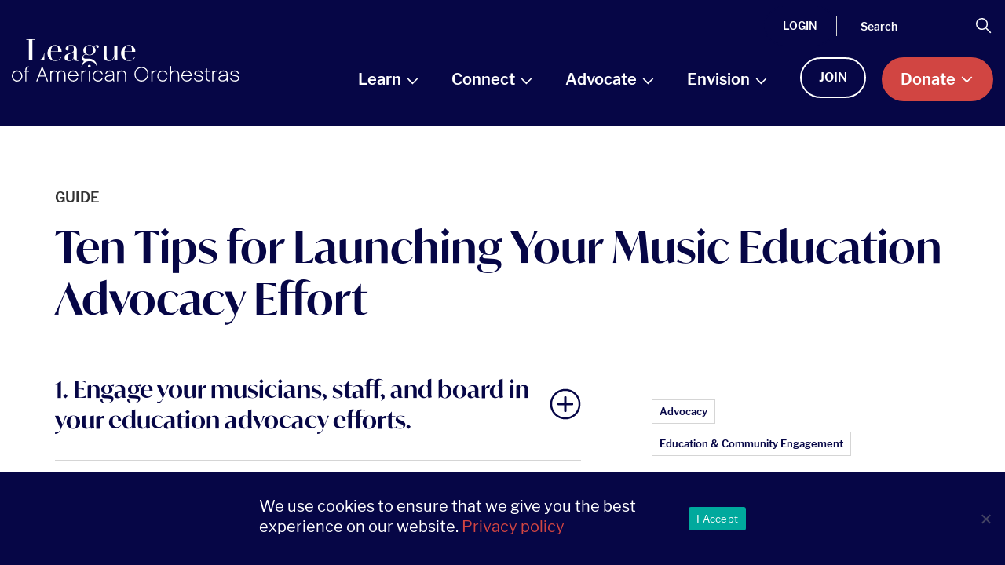

--- FILE ---
content_type: text/html; charset=UTF-8
request_url: https://americanorchestras.org/ten-tips-for-launching-your-music-education-advocacy-effort/
body_size: 40945
content:
<script>console.log('PHP:', [{"term_id":27,"name":"Advocacy","slug":"advocacy","term_group":0,"term_taxonomy_id":27,"taxonomy":"topic","description":"","parent":0,"count":222,"filter":"raw"},{"term_id":46,"name":"Education &amp; Community Engagement","slug":"education-community-engagement","term_group":0,"term_taxonomy_id":46,"taxonomy":"topic","description":"","parent":0,"count":138,"filter":"raw"}]);</script><script>console.log('PHP:', [27,46]);</script><!doctype html>
<html lang="en-US" xmlns:fb="https://www.facebook.com/2008/fbml" xmlns:addthis="https://www.addthis.com/help/api-spec" >
  <head>
  <!-- Google GA4 tag (gtag.js) -->
  <script async src="https://www.googletagmanager.com/gtag/js?id=G-TW9B29B8W1"></script>
  <script>
    window.dataLayer = window.dataLayer || [];
    function gtag(){dataLayer.push(arguments);}
    gtag('js', new Date());

    gtag('config', 'G-TW9B29B8W1');
  </script>

  <!-- Feathr -->
		<script>
			!function(f,e,a,t,h,r){if(!f[h]){r=f[h]=function(){r.invoke?
			r.invoke.apply(r,arguments):r.queue.push(arguments)},
			r.queue=[],r.loaded=1*new Date,r.version="1.0.0",
			f.FeathrBoomerang=r;var g=e.createElement(a),
			h=e.getElementsByTagName("head")[0]||e.getElementsByTagName("script")[0].parentNode;
			g.async=!0,g.src=t,h.appendChild(g)}
			}(window,document,"script","https://cdn.feathr.co/js/boomerang.min.js","feathr");
			feathr("fly", "689e2d4af8e48b6829307f8c");
			feathr("sprinkle", "page_view");
		</script>
	<!-- End Feathr -->

  
  <script src="https://sky.blackbaudcdn.net/static/og-web-loader/1/main.js" data-envid="p-NdF3UkxsmkqgGoKROwUNfA"></script>

  <meta charset="utf-8">
  <meta http-equiv="x-ua-compatible" content="ie=edge">
  <meta name="viewport" content="width=device-width, initial-scale=1, shrink-to-fit=no">
  
  <link rel="stylesheet" href="https://use.typekit.net/fbk5yjf.css">

  <script>"use strict";!function(){var e=navigator.userAgent,s=document.documentElement,t=s.className;if(t=t.replace("no-js","js"),/iPad|iPhone|iPod/.test(e)&&!window.MSStream){t+=" ua-ios";var o=e.match(/((\d+_?){2,3})\slike\sMac\sOS\sX/);o&&(t+=" ua-ios-"+o[1])}if(/Android/.test(e)){var a=e.match(/Android\s([0-9.]*)/);t+=a?" ua-aos ua-aos-"+a[1].replace(/\./g,"_"):" ua-aos"}if(/webOS|hpwOS/.test(e)&&(t+=" ua-webos"),"undefined"!=typeof sessionStorage&&!sessionStorage.fontsLoaded)try{-1!==document.getElementById("cssTest").sheet.cssRules[0].cssText.indexOf("font-display")&&(sessionStorage.fontsLoaded=!0)}catch(e){}("undefined"==typeof sessionStorage||sessionStorage.fontsLoaded)&&(t+=" fonts-loaded"),s.className=t,window.jQuery=function(){return console.warn("Something attempted to call jQuery but it’s not used on this site"),jQuery};for(var n=["on","off","click","trigger","attr","data","val","css","addClass","removeClass","toggleClass","html","text","before","after","append","prepend","hide","show","toggle","each"],d=0,i=n.length;d<i;d++)window.jQuery[n[d]]=function(){return!1};window.jQuery.Event=function(){return{}},window.$=window.jQuery}();
// Modernizr
!function(e,n,t){function r(e,n){return typeof e===n}function o(){var e,n,t,o,s,i,a;for(var l in S)if(S.hasOwnProperty(l)){if(e=[],n=S[l],n.name&&(e.push(n.name.toLowerCase()),n.options&&n.options.aliases&&n.options.aliases.length))for(t=0;t<n.options.aliases.length;t++)e.push(n.options.aliases[t].toLowerCase());for(o=r(n.fn,"function")?n.fn():n.fn,s=0;s<e.length;s++)i=e[s],a=i.split("."),1===a.length?Modernizr[a[0]]=o:(!Modernizr[a[0]]||Modernizr[a[0]]instanceof Boolean||(Modernizr[a[0]]=new Boolean(Modernizr[a[0]])),Modernizr[a[0]][a[1]]=o),C.push((o?"":"no-")+a.join("-"))}}function s(e){var n=x.className,t=Modernizr._config.classPrefix||"";if(_&&(n=n.baseVal),Modernizr._config.enableJSClass){var r=new RegExp("(^|\\s)"+t+"no-js(\\s|$)");n=n.replace(r,"$1"+t+"js$2")}Modernizr._config.enableClasses&&(n+=" "+t+e.join(" "+t),_?x.className.baseVal=n:x.className=n)}function i(e){return e.replace(/([a-z])-([a-z])/g,function(e,n,t){return n+t.toUpperCase()}).replace(/^-/,"")}function a(e,n){return!!~(""+e).indexOf(n)}function l(){return"function"!=typeof n.createElement?n.createElement(arguments[0]):_?n.createElementNS.call(n,"http://www.w3.org/2000/svg",arguments[0]):n.createElement.apply(n,arguments)}function f(e,n){return function(){return e.apply(n,arguments)}}function u(e,n,t){var o;for(var s in e)if(e[s]in n)return t===!1?e[s]:(o=n[e[s]],r(o,"function")?f(o,t||n):o);return!1}function c(e){return e.replace(/([A-Z])/g,function(e,n){return"-"+n.toLowerCase()}).replace(/^ms-/,"-ms-")}function d(n,t,r){var o;if("getComputedStyle"in e){o=getComputedStyle.call(e,n,t);var s=e.console;if(null!==o)r&&(o=o.getPropertyValue(r));else if(s){var i=s.error?"error":"log";s[i].call(s,"getComputedStyle returning null, its possible modernizr test results are inaccurate")}}else o=!t&&n.currentStyle&&n.currentStyle[r];return o}function p(){var e=n.body;return e||(e=l(_?"svg":"body"),e.fake=!0),e}function m(e,t,r,o){var s,i,a,f,u="modernizr",c=l("div"),d=p();if(parseInt(r,10))for(;r--;)a=l("div"),a.id=o?o[r]:u+(r+1),c.appendChild(a);return s=l("style"),s.type="text/css",s.id="s"+u,(d.fake?d:c).appendChild(s),d.appendChild(c),s.styleSheet?s.styleSheet.cssText=e:s.appendChild(n.createTextNode(e)),c.id=u,d.fake&&(d.style.background="",d.style.overflow="hidden",f=x.style.overflow,x.style.overflow="hidden",x.appendChild(d)),i=t(c,e),d.fake?(d.parentNode.removeChild(d),x.style.overflow=f,x.offsetHeight):c.parentNode.removeChild(c),!!i}function g(n,r){var o=n.length;if("CSS"in e&&"supports"in e.CSS){for(;o--;)if(e.CSS.supports(c(n[o]),r))return!0;return!1}if("CSSSupportsRule"in e){for(var s=[];o--;)s.push("("+c(n[o])+":"+r+")");return s=s.join(" or "),m("@supports ("+s+") { #modernizr { position: absolute; } }",function(e){return"absolute"==d(e,null,"position")})}return t}function v(e,n,o,s){function f(){c&&(delete T.style,delete T.modElem)}if(s=r(s,"undefined")?!1:s,!r(o,"undefined")){var u=g(e,o);if(!r(u,"undefined"))return u}for(var c,d,p,m,v,y=["modernizr","tspan","samp"];!T.style&&y.length;)c=!0,T.modElem=l(y.shift()),T.style=T.modElem.style;for(p=e.length,d=0;p>d;d++)if(m=e[d],v=T.style[m],a(m,"-")&&(m=i(m)),T.style[m]!==t){if(s||r(o,"undefined"))return f(),"pfx"==n?m:!0;try{T.style[m]=o}catch(h){}if(T.style[m]!=v)return f(),"pfx"==n?m:!0}return f(),!1}function y(e,n,t,o,s){var i=e.charAt(0).toUpperCase()+e.slice(1),a=(e+" "+E.join(i+" ")+i).split(" ");return r(n,"string")||r(n,"undefined")?v(a,n,o,s):(a=(e+" "+j.join(i+" ")+i).split(" "),u(a,n,t))}function h(e,n,r){return y(e,t,t,n,r)}var C=[],S=[],w={_version:"3.6.0",_config:{classPrefix:"",enableClasses:!0,enableJSClass:!0,usePrefixes:!0},_q:[],on:function(e,n){var t=this;setTimeout(function(){n(t[e])},0)},addTest:function(e,n,t){S.push({name:e,fn:n,options:t})},addAsyncTest:function(e){S.push({name:null,fn:e})}},Modernizr=function(){};Modernizr.prototype=w,Modernizr=new Modernizr;var x=n.documentElement,_="svg"===x.nodeName.toLowerCase(),b="Moz O ms Webkit",E=w._config.usePrefixes?b.split(" "):[];w._cssomPrefixes=E;var P=function(n){var r,o=prefixes.length,s=e.CSSRule;if("undefined"==typeof s)return t;if(!n)return!1;if(n=n.replace(/^@/,""),r=n.replace(/-/g,"_").toUpperCase()+"_RULE",r in s)return"@"+n;for(var i=0;o>i;i++){var a=prefixes[i],l=a.toUpperCase()+"_"+r;if(l in s)return"@-"+a.toLowerCase()+"-"+n}return!1};w.atRule=P;var j=w._config.usePrefixes?b.toLowerCase().split(" "):[];w._domPrefixes=j;var z={elem:l("modernizr")};Modernizr._q.push(function(){delete z.elem});var T={style:z.elem.style};Modernizr._q.unshift(function(){delete T.style}),w.testAllProps=y,w.testAllProps=h,Modernizr.addTest("cssgridlegacy",h("grid-columns","10px",!0)),Modernizr.addTest("cssgrid",h("grid-template-rows","none",!0));var N=w.prefixed=function(e,n,t){return 0===e.indexOf("@")?P(e):(-1!=e.indexOf("-")&&(e=i(e)),n?y(e,n,t):y(e,"pfx"))};Modernizr.addTest("objectfit",!!N("objectFit"),{aliases:["object-fit"]}),o(),s(C),delete w.addTest,delete w.addAsyncTest;for(var L=0;L<Modernizr._q.length;L++)Modernizr._q[L]();e.Modernizr=Modernizr}(window,document);
</script>

  <meta name='robots' content='index, follow, max-image-preview:large, max-snippet:-1, max-video-preview:-1' />

<!-- Google Tag Manager for WordPress by gtm4wp.com -->
<script data-cfasync="false" data-pagespeed-no-defer>
	var gtm4wp_datalayer_name = "dataLayer";
	var dataLayer = dataLayer || [];
</script>
<!-- End Google Tag Manager for WordPress by gtm4wp.com -->
	<!-- This site is optimized with the Yoast SEO plugin v26.6 - https://yoast.com/wordpress/plugins/seo/ -->
	<title>Ten Tips for Launching Your Music Education Advocacy Effort - americanorchestras.org</title>
	<link rel="canonical" href="http://americanorchestras.org/ten-tips-for-launching-your-music-education-advocacy-effort/" />
	<meta property="og:locale" content="en_US" />
	<meta property="og:type" content="article" />
	<meta property="og:title" content="Ten Tips for Launching Your Music Education Advocacy Effort - americanorchestras.org" />
	<meta property="og:description" content="Keep the League informed of your advocacy efforts! As the League continues to advocate for arts education at the national level, it will be helpful to know about your efforts to build support for music education at the state and local levels." />
	<meta property="og:url" content="http://americanorchestras.org/ten-tips-for-launching-your-music-education-advocacy-effort/" />
	<meta property="og:site_name" content="americanorchestras.org" />
	<meta property="article:publisher" content="http://www.facebook.com/orchleague" />
	<meta property="article:published_time" content="2020-11-09T21:14:09+00:00" />
	<meta property="article:modified_time" content="2020-11-20T03:07:43+00:00" />
	<meta name="author" content="Ian Dennis" />
	<meta name="twitter:card" content="summary_large_image" />
	<meta name="twitter:creator" content="@orchleague" />
	<meta name="twitter:site" content="@orchleague" />
	<meta name="twitter:label1" content="Written by" />
	<meta name="twitter:data1" content="Ian Dennis" />
	<meta name="twitter:label2" content="Est. reading time" />
	<meta name="twitter:data2" content="3 minutes" />
	<script type="application/ld+json" class="yoast-schema-graph">{"@context":"https://schema.org","@graph":[{"@type":"WebPage","@id":"http://americanorchestras.org/ten-tips-for-launching-your-music-education-advocacy-effort/","url":"http://americanorchestras.org/ten-tips-for-launching-your-music-education-advocacy-effort/","name":"Ten Tips for Launching Your Music Education Advocacy Effort - americanorchestras.org","isPartOf":{"@id":"https://americanorchestras.org/#website"},"datePublished":"2020-11-09T21:14:09+00:00","dateModified":"2020-11-20T03:07:43+00:00","author":{"@id":"https://americanorchestras.org/#/schema/person/6f5a41fead673aee12f1fcd464905a37"},"breadcrumb":{"@id":"http://americanorchestras.org/ten-tips-for-launching-your-music-education-advocacy-effort/#breadcrumb"},"inLanguage":"en-US","potentialAction":[{"@type":"ReadAction","target":["http://americanorchestras.org/ten-tips-for-launching-your-music-education-advocacy-effort/"]}]},{"@type":"BreadcrumbList","@id":"http://americanorchestras.org/ten-tips-for-launching-your-music-education-advocacy-effort/#breadcrumb","itemListElement":[{"@type":"ListItem","position":1,"name":"Home","item":"https://americanorchestras.org/"},{"@type":"ListItem","position":2,"name":"Ten Tips for Launching Your Music Education Advocacy Effort"}]},{"@type":"WebSite","@id":"https://americanorchestras.org/#website","url":"https://americanorchestras.org/","name":"americanorchestras.org","description":"Advancing the Orchestral Experience for All.","potentialAction":[{"@type":"SearchAction","target":{"@type":"EntryPoint","urlTemplate":"https://americanorchestras.org/?s={search_term_string}"},"query-input":{"@type":"PropertyValueSpecification","valueRequired":true,"valueName":"search_term_string"}}],"inLanguage":"en-US"},{"@type":"Person","@id":"https://americanorchestras.org/#/schema/person/6f5a41fead673aee12f1fcd464905a37","name":"Ian Dennis","image":{"@type":"ImageObject","inLanguage":"en-US","@id":"https://americanorchestras.org/#/schema/person/image/","url":"https://secure.gravatar.com/avatar/e4535e4e5e83c06088698899c8f5e40887ea9d2d97b63b50b2703343e4fa3bb2?s=96&d=mm&r=g","contentUrl":"https://secure.gravatar.com/avatar/e4535e4e5e83c06088698899c8f5e40887ea9d2d97b63b50b2703343e4fa3bb2?s=96&d=mm&r=g","caption":"Ian Dennis"},"url":"https://americanorchestras.org/author/ian-dennis/"}]}</script>
	<!-- / Yoast SEO plugin. -->


<link rel='dns-prefetch' href='//americanorchestras.org' />
<link rel='dns-prefetch' href='//s7.addthis.com' />
<link rel='dns-prefetch' href='//stackpath.bootstrapcdn.com' />
<link rel="alternate" type="application/rss+xml" title="americanorchestras.org &raquo; Ten Tips for Launching Your Music Education Advocacy Effort Comments Feed" href="https://americanorchestras.org/ten-tips-for-launching-your-music-education-advocacy-effort/feed/" />
<link rel="alternate" title="oEmbed (JSON)" type="application/json+oembed" href="https://americanorchestras.org/wp-json/oembed/1.0/embed?url=https%3A%2F%2Famericanorchestras.org%2Ften-tips-for-launching-your-music-education-advocacy-effort%2F" />
<link rel="alternate" title="oEmbed (XML)" type="text/xml+oembed" href="https://americanorchestras.org/wp-json/oembed/1.0/embed?url=https%3A%2F%2Famericanorchestras.org%2Ften-tips-for-launching-your-music-education-advocacy-effort%2F&#038;format=xml" />
<style id='wp-img-auto-sizes-contain-inline-css' type='text/css'>
img:is([sizes=auto i],[sizes^="auto," i]){contain-intrinsic-size:3000px 1500px}
/*# sourceURL=wp-img-auto-sizes-contain-inline-css */
</style>
<style id='wp-emoji-styles-inline-css' type='text/css'>

	img.wp-smiley, img.emoji {
		display: inline !important;
		border: none !important;
		box-shadow: none !important;
		height: 1em !important;
		width: 1em !important;
		margin: 0 0.07em !important;
		vertical-align: -0.1em !important;
		background: none !important;
		padding: 0 !important;
	}
/*# sourceURL=wp-emoji-styles-inline-css */
</style>
<style id='wp-block-library-inline-css' type='text/css'>
:root{--wp-block-synced-color:#7a00df;--wp-block-synced-color--rgb:122,0,223;--wp-bound-block-color:var(--wp-block-synced-color);--wp-editor-canvas-background:#ddd;--wp-admin-theme-color:#007cba;--wp-admin-theme-color--rgb:0,124,186;--wp-admin-theme-color-darker-10:#006ba1;--wp-admin-theme-color-darker-10--rgb:0,107,160.5;--wp-admin-theme-color-darker-20:#005a87;--wp-admin-theme-color-darker-20--rgb:0,90,135;--wp-admin-border-width-focus:2px}@media (min-resolution:192dpi){:root{--wp-admin-border-width-focus:1.5px}}.wp-element-button{cursor:pointer}:root .has-very-light-gray-background-color{background-color:#eee}:root .has-very-dark-gray-background-color{background-color:#313131}:root .has-very-light-gray-color{color:#eee}:root .has-very-dark-gray-color{color:#313131}:root .has-vivid-green-cyan-to-vivid-cyan-blue-gradient-background{background:linear-gradient(135deg,#00d084,#0693e3)}:root .has-purple-crush-gradient-background{background:linear-gradient(135deg,#34e2e4,#4721fb 50%,#ab1dfe)}:root .has-hazy-dawn-gradient-background{background:linear-gradient(135deg,#faaca8,#dad0ec)}:root .has-subdued-olive-gradient-background{background:linear-gradient(135deg,#fafae1,#67a671)}:root .has-atomic-cream-gradient-background{background:linear-gradient(135deg,#fdd79a,#004a59)}:root .has-nightshade-gradient-background{background:linear-gradient(135deg,#330968,#31cdcf)}:root .has-midnight-gradient-background{background:linear-gradient(135deg,#020381,#2874fc)}:root{--wp--preset--font-size--normal:16px;--wp--preset--font-size--huge:42px}.has-regular-font-size{font-size:1em}.has-larger-font-size{font-size:2.625em}.has-normal-font-size{font-size:var(--wp--preset--font-size--normal)}.has-huge-font-size{font-size:var(--wp--preset--font-size--huge)}.has-text-align-center{text-align:center}.has-text-align-left{text-align:left}.has-text-align-right{text-align:right}.has-fit-text{white-space:nowrap!important}#end-resizable-editor-section{display:none}.aligncenter{clear:both}.items-justified-left{justify-content:flex-start}.items-justified-center{justify-content:center}.items-justified-right{justify-content:flex-end}.items-justified-space-between{justify-content:space-between}.screen-reader-text{border:0;clip-path:inset(50%);height:1px;margin:-1px;overflow:hidden;padding:0;position:absolute;width:1px;word-wrap:normal!important}.screen-reader-text:focus{background-color:#ddd;clip-path:none;color:#444;display:block;font-size:1em;height:auto;left:5px;line-height:normal;padding:15px 23px 14px;text-decoration:none;top:5px;width:auto;z-index:100000}html :where(.has-border-color){border-style:solid}html :where([style*=border-top-color]){border-top-style:solid}html :where([style*=border-right-color]){border-right-style:solid}html :where([style*=border-bottom-color]){border-bottom-style:solid}html :where([style*=border-left-color]){border-left-style:solid}html :where([style*=border-width]){border-style:solid}html :where([style*=border-top-width]){border-top-style:solid}html :where([style*=border-right-width]){border-right-style:solid}html :where([style*=border-bottom-width]){border-bottom-style:solid}html :where([style*=border-left-width]){border-left-style:solid}html :where(img[class*=wp-image-]){height:auto;max-width:100%}:where(figure){margin:0 0 1em}html :where(.is-position-sticky){--wp-admin--admin-bar--position-offset:var(--wp-admin--admin-bar--height,0px)}@media screen and (max-width:600px){html :where(.is-position-sticky){--wp-admin--admin-bar--position-offset:0px}}
/*# sourceURL=/wp-includes/css/dist/block-library/common.min.css */
</style>
<link rel='stylesheet' id='pb-accordion-blocks-style-css' href='https://americanorchestras.org/wp-content/plugins/accordion-blocks/build/index.css?ver=1.5.0' type='text/css' media='all' />
<link rel='stylesheet' id='cookie-notice-front-css' href='https://americanorchestras.org/wp-content/plugins/cookie-notice/css/front.min.css?ver=2.5.11' type='text/css' media='all' />
<link rel='stylesheet' id='addthis_all_pages-css' href='https://americanorchestras.org/wp-content/plugins/addthis/frontend/build/addthis_wordpress_public.min.css?ver=6.9' type='text/css' media='all' />
<link rel='stylesheet' id='bootstrap-css' href='//stackpath.bootstrapcdn.com/bootstrap/4.4.1/css/bootstrap.min.css?ver=6.9' type='text/css' media='all' />
<link rel='stylesheet' id='sage/main.css-css' href='https://americanorchestras.org/wp-content/themes/sage/dist/styles/main.css' type='text/css' media='all' />
<link rel='stylesheet' id='child-theme-style-css' href='https://americanorchestras.org/wp-content/themes/sage/bfc-adds.css' type='text/css' media='all' />
<script type="text/javascript" src="https://americanorchestras.org/wp/wp-includes/js/jquery/jquery.min.js?ver=3.7.1" id="jquery-core-js"></script>
<script type="text/javascript" src="https://americanorchestras.org/wp/wp-includes/js/jquery/jquery-migrate.min.js?ver=3.4.1" id="jquery-migrate-js"></script>
<link rel="https://api.w.org/" href="https://americanorchestras.org/wp-json/" /><link rel="alternate" title="JSON" type="application/json" href="https://americanorchestras.org/wp-json/wp/v2/posts/6709" /><link rel="EditURI" type="application/rsd+xml" title="RSD" href="https://americanorchestras.org/wp/xmlrpc.php?rsd" />
<meta name="generator" content="WordPress 6.9" />
<link rel='shortlink' href='https://americanorchestras.org/?p=6709' />

<!-- Google Tag Manager for WordPress by gtm4wp.com -->
<!-- GTM Container placement set to manual -->
<script data-cfasync="false" data-pagespeed-no-defer>
	var dataLayer_content = {"visitorLoginState":"logged-out","pageTitle":"Ten Tips for Launching Your Music Education Advocacy Effort - americanorchestras.org","pagePostType":"post","pagePostType2":"single-post","pageCategory":["learn"],"postFormat":"standard"};
	dataLayer.push( dataLayer_content );
</script>
<script data-cfasync="false" data-pagespeed-no-defer>
(function(w,d,s,l,i){w[l]=w[l]||[];w[l].push({'gtm.start':
new Date().getTime(),event:'gtm.js'});var f=d.getElementsByTagName(s)[0],
j=d.createElement(s),dl=l!='dataLayer'?'&l='+l:'';j.async=true;j.src=
'//www.googletagmanager.com/gtm.js?id='+i+dl;f.parentNode.insertBefore(j,f);
})(window,document,'script','dataLayer','GTM-MB2298F');
</script>
<!-- End Google Tag Manager for WordPress by gtm4wp.com --><style type="text/css">.recentcomments a{display:inline !important;padding:0 !important;margin:0 !important;}</style><link rel="icon" href="https://americanorchestras.org/wp-content/uploads/2020/05/cropped-android-chrome-512x512-2-32x32.png" sizes="32x32" />
<link rel="icon" href="https://americanorchestras.org/wp-content/uploads/2020/05/cropped-android-chrome-512x512-2-192x192.png" sizes="192x192" />
<link rel="apple-touch-icon" href="https://americanorchestras.org/wp-content/uploads/2020/05/cropped-android-chrome-512x512-2-180x180.png" />
<meta name="msapplication-TileImage" content="https://americanorchestras.org/wp-content/uploads/2020/05/cropped-android-chrome-512x512-2-270x270.png" />
</head>
  <body class="wp-singular post-template-default single single-post postid-6709 single-format-standard wp-theme-sageresources cookies-not-set ten-tips-for-launching-your-music-education-advocacy-effort app-data index-data singular-data single-data single-post-data single-post-ten-tips-for-launching-your-music-education-advocacy-effort-data">
    
<!-- GTM Container placement set to manual -->
<!-- Google Tag Manager (noscript) -->
				<noscript><iframe src="https://www.googletagmanager.com/ns.html?id=GTM-MB2298F" height="0" width="0" style="display:none;visibility:hidden" aria-hidden="true"></iframe></noscript>
<!-- End Google Tag Manager (noscript) -->    <div class="skip-links">
      <ul>
        <li>
          <a href="#NavDesktop">Skip to navigation</a>
        </li>
        <li>
          <a href="#main">Skip to main content</a>
        </li>
        <li>
          <a href="#footer">Skip to footer</a>
        </li>
      </ul>
    </div>

     
    <!-- Google Tag Manager (noscript) -->
    <noscript>
      <iframe src="https://www.googletagmanager.com/ns.html?id=" height="0" width="0" style="display:none;visibility:hidden"></iframe>
    </noscript>
    <!-- End Google Tag Manager (noscript) -->
    
        <!-- GTM Container placement set to manual -->
<!-- Google Tag Manager (noscript) --><header class="Header">
  <div class="Header-content">


    <div class="Header-main Header-mobileTop">
      
      
      <div class="Header-logo">
        <a class="Header-logo-link" href="https://americanorchestras.org/">
          <span class="u-screenreader">americanorchestras.org homepage</span>
          <!-- Standard Logo -->
          <svg xmlns="http://www.w3.org/2000/svg" viewBox="0 0 323 60" focusable="false" aria-hidden="true" role="presentation" width="323" height="60" class="Header-logo-img">
  <defs/>
  <g fill-rule="evenodd">
    <path d="M13.47 52.18c0 3.5-2.68 6.34-5.97 6.34-3.29 0-5.96-2.84-5.96-6.34 0-3.55 2.67-6.44 5.96-6.44 3.3 0 5.97 2.89 5.97 6.44M7.5 44.25c-4.13 0-7.5 3.56-7.5 7.93C0 56.49 3.37 60 7.5 60c4.16 0 7.54-3.5 7.54-7.82 0-4.37-3.38-7.93-7.54-7.93"/>
    <path d="M20.66 39.7c-1.02.93-1.56 2.37-1.56 4.15v.78h-1.97v1.53h1.97v13.5h1.56v-13.5h3.9v-1.53h-3.9v-.7c0-1.42.35-2.47 1.04-3.12.6-.57 1.5-.82 2.6-.75l.26.01v-1.44l-.22-.02a4.66 4.66 0 00-3.68 1.08"/>
    <path d="M46.74 51.37H39.5l3.6-9.44 3.63 9.44zm-4.36-11.8l-7.7 20.09h1.65l2.6-6.76h8.39l2.6 6.76h1.65l-7.7-20.09h-1.5z"/>
    <path d="M70.4 44.25c-2.2 0-4 1.07-4.92 2.9a5.64 5.64 0 00-5.08-2.9c-1.71 0-3.21.67-4.22 1.86v-1.48h-1.53v15.03h1.53v-9.62a4.08 4.08 0 014.22-4.22 4.1 4.1 0 014.24 4.22v9.62h1.54v-9.62a4.08 4.08 0 014.21-4.22 4.1 4.1 0 014.26 4.22v9.62h1.53v-9.62a5.6 5.6 0 00-5.79-5.79"/>
    <path d="M81.29 50.84a6.02 6.02 0 015.81-5.02c2.82 0 5.23 2.1 5.84 5.02H81.29zm5.81-6.59c-4.14 0-7.5 3.56-7.5 7.93A7.66 7.66 0 0087.27 60c3.46 0 5.96-1.79 7.01-5.03l.1-.32h-1.6l-.06.16c-.9 2.43-2.73 3.66-5.45 3.66-3.4 0-6-2.6-6.14-6.1H94.6v-.24a8.12 8.12 0 00-2.33-5.68 7.21 7.21 0 00-5.16-2.2z"/>
    <path d="M100.54 45.82c-.19.18-.37.38-.54.62v-1.81h-1.56v15.03H100v-9.03c0-1.5.54-2.8 1.53-3.7.94-.9 2.4-1.31 4.1-1.17l.27.03v-1.45l-.22-.02c-2-.24-3.77.29-5.14 1.5"/>
    <path d="M109.31 59.66h1.53V44.63h-1.53z"/>
    <path d="M122.24 45.82a5.62 5.62 0 015.37 3.63l.07.15h1.63l-.11-.32a7.17 7.17 0 00-6.96-5.02c-4.13 0-7.49 3.55-7.49 7.92 0 4.31 3.36 7.82 7.5 7.82a7.12 7.12 0 006.95-5.03l.1-.32h-1.6l-.06.16a5.54 5.54 0 01-5.4 3.65c-3.29 0-5.97-2.81-5.97-6.28 0-3.5 2.68-6.36 5.97-6.36"/>
    <path d="M143.56 51.3v2.83c0 2.93-3.03 4.25-6.03 4.25-1.35 0-3.91-.59-3.91-2.8 0-1.58.84-2.72 4.95-3.12 1.76-.16 3.73-.33 5-1.16m1.52 5.74v-8.22c0-2.9-2.18-4.57-5.97-4.57-3.34 0-5.66 1.57-6.35 4.3l-.07.3h1.57l.05-.18c.6-1.9 2.25-2.9 4.8-2.9 2.02 0 4.44.52 4.44 3.05 0 1.57-2.04 1.88-5.14 2.19-2.99.27-6.41 1.04-6.41 4.6 0 2.95 2.86 4.3 5.52 4.3 2.56 0 4.72-.8 6.04-2.22.03.72.17 1.33.41 1.83l.07.14h1.58l-.13-.33a7.5 7.5 0 01-.41-2.29"/>
    <path d="M156.02 44.25c-2.02 0-3.84.85-5.01 2.3v-1.92h-1.54v15.03h1.54v-9.03a4.82 4.82 0 014.99-4.87c3 0 4.66 1.73 4.66 4.87v9.03h1.54v-9.03c0-3.93-2.37-6.38-6.18-6.38"/>
    <path d="M192.34 49.53c0 4.93-3.76 8.94-8.38 8.94-4.63 0-8.4-4.01-8.4-8.94 0-4.91 3.77-8.9 8.4-8.9 4.7 0 8.38 3.9 8.38 8.9m-8.38-10.44c-5.48 0-9.93 4.68-9.93 10.44 0 5.77 4.45 10.47 9.93 10.47 5.48 0 9.93-4.7 9.93-10.47 0-5.86-4.36-10.44-9.93-10.44"/>
    <path d="M200.07 45.82a4 4 0 00-.56.63v-1.82h-1.55v15.03h1.55v-9.03c0-1.5.55-2.8 1.54-3.7.94-.9 2.4-1.32 4.1-1.17l.27.03v-1.45l-.21-.02a6.45 6.45 0 00-5.14 1.5"/>
    <path d="M213.96 45.82a5.62 5.62 0 015.37 3.63l.06.15h1.63l-.1-.32a7.17 7.17 0 00-6.96-5.02c-4.13 0-7.5 3.55-7.5 7.92 0 4.31 3.37 7.82 7.5 7.82a7.13 7.13 0 006.96-5.03l.1-.32h-1.6l-.06.16a5.53 5.53 0 01-5.4 3.65c-3.3 0-5.97-2.81-5.97-6.28 0-3.5 2.68-6.36 5.97-6.36"/>
    <path d="M231.23 44.25c-2.05 0-3.83.83-5 2.3v-8.4h-1.55v21.51h1.54v-9.03a4.82 4.82 0 014.99-4.87c3 0 4.66 1.73 4.66 4.87v9.03h1.53v-9.03c0-3.93-2.36-6.38-6.17-6.38"/>
    <path d="M242.3 50.84a6 6 0 015.8-5.02c2.83 0 5.24 2.1 5.84 5.02H242.3zm5.8-6.59c-4.13 0-7.5 3.56-7.5 7.93a7.66 7.66 0 007.68 7.82c3.51 0 5.93-1.74 7-5.03l.11-.32h-1.61l-.06.16c-.89 2.43-2.72 3.66-5.44 3.66-3.4 0-6-2.6-6.14-6.1h13.46v-.24a8.11 8.11 0 00-2.32-5.68 7.23 7.23 0 00-5.18-2.2z"/>
    <path d="M265.1 50.87c-3.48-.5-4.55-1.06-4.57-2.43-.01-.55.21-1.07.64-1.5.76-.77 2.06-1.2 3.58-1.2 2.45 0 4.05 1 4.63 2.9l.05.17h1.56l-.07-.3c-.65-2.74-2.85-4.26-6.2-4.26-3.77 0-5.75 2.11-5.75 4.2.06 3.07 3.25 3.54 5.82 3.9l.06.02c3.44.49 4.8 1.32 4.85 2.97.06.67-.17 1.32-.63 1.82-.83.85-2.3 1.36-3.9 1.36-3.03 0-4.96-1.2-5.43-3.4l-.04-.19h-1.53l.04.29c.48 3 3.1 4.78 6.99 4.78 2.1 0 3.86-.63 4.98-1.78a4.07 4.07 0 001.08-2.94c-.14-3.1-3.04-3.94-6.16-4.4"/>
    <path d="M277.12 41.51h-1.53v3.12h-1.98v1.53h1.98v8.23c0 1.8.55 3.25 1.57 4.19.8.73 1.85 1.1 3.09 1.1.19 0 .38 0 .57-.02l.22-.02V58.2h-.25c-1.12.06-2.04-.22-2.65-.8-.67-.65-1.02-1.66-1.02-3.01v-8.23h3.92v-1.53h-3.92V41.5z"/>
    <path d="M286.5 45.82c-.2.18-.38.38-.55.61v-1.8h-1.57v15.03h1.57v-9.03c0-1.5.54-2.8 1.53-3.7.94-.9 2.4-1.33 4.1-1.17l.27.03v-1.45l-.22-.02a6.43 6.43 0 00-5.13 1.5"/>
    <path d="M304.64 51.3v2.83c0 2.93-3.03 4.25-6.03 4.25-1.35 0-3.9-.59-3.9-2.8 0-1.59.84-2.72 4.94-3.12 1.77-.16 3.74-.33 5-1.16m1.53 5.74v-8.22c0-2.9-2.18-4.57-5.99-4.57-3.34 0-5.65 1.57-6.33 4.3l-.07.3h1.56l.05-.18c.6-1.9 2.26-2.9 4.8-2.9 2.02 0 4.44.52 4.44 3.05 0 1.57-2.04 1.88-5.14 2.19-2.98.27-6.4 1.04-6.4 4.6 0 2.95 2.85 4.3 5.51 4.3 2.57 0 4.73-.8 6.04-2.22.04.73.17 1.33.41 1.83l.07.14h1.59l-.14-.34a7.37 7.37 0 01-.4-2.28"/>
    <path d="M316.38 50.87c-3.48-.5-4.55-1.06-4.57-2.43 0-.55.21-1.07.64-1.5.75-.77 2.06-1.2 3.58-1.2 2.45 0 4.05 1 4.62 2.9l.06.17h1.56l-.07-.3c-.64-2.74-2.84-4.26-6.2-4.26-3.78 0-5.75 2.11-5.75 4.2.06 3.07 3.26 3.54 5.82 3.9l.07.02c3.43.49 4.79 1.32 4.84 2.97a2.3 2.3 0 01-.64 1.82c-.82.85-2.28 1.36-3.88 1.36-3.04 0-4.97-1.2-5.44-3.4l-.04-.19h-1.53l.04.29c.48 3 3.1 4.78 6.99 4.78 2.07 0 3.88-.65 4.98-1.77a4.07 4.07 0 001.08-2.95c-.14-3.1-3.05-3.94-6.16-4.4"/>
    <path d="M106.46 10.35c.86-1.03 2.14-1.54 3.82-1.54 1.1 0 1.96.19 2.61.6.64.39 1.12.91 1.44 1.56.31.64.52 1.36.62 2.14.1.77.14 1.54.14 2.3 0 2.2-.36 3.82-1.09 4.9-.73 1.08-1.95 1.62-3.67 1.62a6.16 6.16 0 01-2.53-.46c-.66-.3-1.2-.73-1.58-1.31a5.36 5.36 0 01-.82-2.06c-.15-.8-.22-1.7-.22-2.68 0-2.35.42-4.05 1.28-5.07zm-6.77 29.3c.43-5.52 5.63-8.66 10.36-8.66 4.79 0 9.94 3.07 10.53 8.66h.84c-.3-6.49-4.75-12.15-11.37-12.15h-5.17c-.42 0-.84-.02-1.23-.1-.4-.06-.76-.18-1.07-.34a1.98 1.98 0 01-.77-.74c-.2-.33-.3-.75-.3-1.24 0-.52.12-1 .35-1.41.23-.41.52-.77.87-1.07.34-.3.73-.54 1.14-.74a38 38 0 011.16-.55c.47.24 1.13.5 1.99.82.86.32 1.86.47 3.03.47 1.12 0 2.22-.17 3.3-.51a9.09 9.09 0 002.82-1.47 7.87 7.87 0 001.97-2.18c.5-.82.74-1.73.74-2.71 0-1.2-.24-2.2-.7-2.98a11.1 11.1 0 00-1.14-1.69c.27-.36.57-.69.92-.97.34-.28.68-.42 1.01-.42.34 0 .59.14.75.4.16.27.32.55.47.85.15.3.32.57.52.83.2.27.53.4 1 .4.4 0 .77-.14 1.16-.45.38-.29.56-.74.56-1.34 0-.93-.28-1.54-.84-1.8a3.93 3.93 0 00-1.83-.43c-1.06 0-1.95.26-2.66.8a5.83 5.83 0 00-1.61 1.73c-.5-.5-1.29-1.04-2.36-1.64a7.8 7.8 0 00-3.85-.9c-.96 0-1.95.17-2.99.5a9.5 9.5 0 00-2.86 1.46 8.33 8.33 0 00-2.14 2.36 5.91 5.91 0 00-.84 3.13c0 2.25.96 4.03 2.88 5.36-.43.2-.91.44-1.46.74a6.62 6.62 0 00-2.75 2.85c-.33.65-.5 1.42-.5 2.3 0 1.72.53 2.94 1.56 3.65.3.2.7.37 1.12.5a14.17 14.17 0 00-3.57 8.68h.96z"/>
    <path d="M110.09 36.26c-1.3 0-2.07.9-2.07 1.77 0 1.06.89 1.87 2.07 1.87a1.9 1.9 0 001.95-1.87c0-.98-.87-1.77-1.95-1.77"/>
    <path d="M55.92 13.92c.21-.99.53-1.87.96-2.63.43-.76 1-1.36 1.73-1.81a5.3 5.3 0 012.78-.67c.63 0 1.22.09 1.77.27.54.18 1 .49 1.39.92.38.43.67 1 .89 1.74.2.73.32 1.65.32 2.78v1.24c0 .4-.03.82-.1 1.3H55.5c.06-1.1.2-2.14.42-3.14m5.98 16.8c1.66 0 3-.24 4.05-.75a8 8 0 002.47-1.78 7.22 7.22 0 001.35-2.04c.28-.68.47-1.2.57-1.56l-.75-.15c-.13.4-.33.91-.6 1.54a6.55 6.55 0 01-3.45 3.42c-.93.43-2.14.64-3.59.64-1.45 0-2.62-.3-3.5-.93a6.03 6.03 0 01-1.98-2.39c-.45-.96-.74-2.04-.87-3.23a32.65 32.65 0 01-.14-5.75h15.27c0-1.82-.31-3.34-.93-4.56a8.8 8.8 0 00-5.23-4.56 10.03 10.03 0 00-7.34.47 11.96 11.96 0 00-5.92 6.2 11.87 11.87 0 00-.02 8.83 10.23 10.23 0 006.02 5.82c1.4.52 2.94.79 4.59.79"/>
    <path d="M87.83 22.85c0 .65-.06 1.4-.17 2.2-.12.81-.36 1.57-.7 2.26a4.6 4.6 0 01-1.54 1.73 4.7 4.7 0 01-2.66.7c-.76 0-1.39-.14-1.86-.4a3 3 0 01-1.12-1.02 4.02 4.02 0 01-.55-1.41 8.34 8.34 0 01-.15-1.54c0-1.16.28-2.12.85-2.9a5.4 5.4 0 012.43-1.8l3.73-1.5c1.02-.43 1.57-.86 1.64-1.29l.1.01v4.96zm7.16 6.69c-.4.13-.78.2-1.15.2-.56 0-1-.17-1.28-.5-.3-.33-.45-.98-.45-1.93V14.96c0-.88-.13-1.74-.4-2.55a5.67 5.67 0 00-1.35-2.18 6.56 6.56 0 00-2.48-1.53 11.1 11.1 0 00-3.83-.57c-1.26 0-2.38.14-3.36.43-.97.3-1.8.72-2.43 1.22a5.09 5.09 0 00-1.47 1.77 4.5 4.5 0 00-.5 2.07c0 .63.14 1.15.4 1.54.26.4.94.6 2.04.6.63 0 1.1-.16 1.44-.48.34-.32.5-.7.5-1.16 0-.27-.05-.67-.15-1.22a8.6 8.6 0 01-.17-1.67c0-.86.37-1.47 1.08-1.85a5.64 5.64 0 012.7-.57c.85 0 1.5.11 2 .35.5.22.89.56 1.15 1 .27.46.45 1 .55 1.62.1.63.15 1.34.15 2.13 0 1-.07 1.78-.22 2.37a2.97 2.97 0 01-.83 1.43c-.4.38-.94.7-1.66.97-.7.26-1.61.58-2.7.95-.94.29-1.85.57-2.77.83-.91.27-1.74.6-2.48 1.02a5.2 5.2 0 00-1.82 1.66 4.9 4.9 0 00-.7 2.78c0 .5.08 1.03.22 1.61.16.58.47 1.1.93 1.56.47.47 1.1.85 1.94 1.17.82.3 1.93.47 3.33.47 1.22 0 2.24-.15 3.03-.42.8-.28 1.43-.63 1.91-1.04.49-.42.84-.85 1.07-1.3.24-.44.42-.81.56-1.11h.1a5.42 5.42 0 001.46 2.85c.71.68 1.86 1.02 3.45 1.02.86 0 1.59-.12 2.19-.38.59-.24 1.1-.53 1.54-.86l-.4-.54c-.37.25-.75.46-1.14.59z"/>
    <path d="M134.66 30.29c.82.3 1.9.44 3.23.44a7.3 7.3 0 006.52-3.69c.42-.69.77-1.35 1.06-2h.1v5h8v-.69h-3.82V8.78h-8.05v.68h3.77v11.5a10.23 10.23 0 01-2.25 6.6c-.64.8-1.35 1.41-2.13 1.84a4.6 4.6 0 01-4.34.17 3.7 3.7 0 01-1.29-1.29 5.26 5.26 0 01-.66-1.9c-.12-.73-.18-1.52-.18-2.38V8.78h-8.1v.68h3.82v14.08c0 .99.09 1.82.25 2.5.17.68.37 1.24.6 1.66.23.44.48.77.77 1.02.28.25.52.45.77.62.46.33 1.1.64 1.93.95"/>
    <path d="M160.51 13.92c.21-.99.53-1.87.96-2.63a5.09 5.09 0 011.74-1.81 5.25 5.25 0 012.77-.67c.63 0 1.22.09 1.76.27.55.18 1.02.49 1.4.92.38.43.67 1 .88 1.74.22.73.33 1.65.33 2.78v1.24c0 .4-.03.82-.09 1.3h-10.18c.07-1.1.22-2.14.43-3.14m14.42 10.67l-.75-.15c-.13.4-.33.91-.6 1.54a6.45 6.45 0 01-3.45 3.42c-.93.43-2.13.64-3.59.64-1.45 0-2.62-.3-3.5-.93a5.97 5.97 0 01-1.98-2.39c-.44-.96-.74-2.04-.87-3.23a32.42 32.42 0 01-.14-5.75h15.26c0-1.82-.3-3.34-.91-4.56a8.92 8.92 0 00-2.28-2.95 8.75 8.75 0 00-2.95-1.61 9.98 9.98 0 00-7.34.47 11.93 11.93 0 00-5.93 6.2 10.8 10.8 0 00-.87 4.23c0 1.69.28 3.22.84 4.59a10.29 10.29 0 006.04 5.83c1.4.52 2.92.79 4.58.79 1.66 0 3-.25 4.05-.76a8.1 8.1 0 002.48-1.78 7.31 7.31 0 001.33-2.04c.29-.68.48-1.2.58-1.56"/>
    <path d="M46.23 19.85h-.54c-.64 4.52-.93 9.52-9.5 9.52h-6.97V.7h3.76v-.7H20.56v.7h3.76v28.68h-3.76v.69h25.67v-10.2z"/>
  </g>
</svg>
          <!-- Pride Month logo -->
          <!-- <svg xmlns="http://www.w3.org/2000/svg" xmlns:xlink="http://www.w3.org/1999/xlink" id="Layer_1" viewBox="0 0 360 228.6" focusable="false" aria-hidden="true" role="presentation" width="220" height="139.7" class="Header-logo-img"><defs><style>.cls-1,.cls-2{fill:none;}.cls-3{clip-path:url(#clippath);}.cls-4{fill:#f4aec8;}.cls-5{fill:#f28917;}.cls-6{fill:#fdd817;}.cls-7{fill:#fff;}.cls-8{fill:#efe524;}.cls-9{fill:#6d2380;}.cls-10{fill:#7bcce5;}.cls-11{fill:#945516;}.cls-12{fill:#e22016;}.cls-13{fill:#2c58a4;}.cls-14{fill:#78b82a;}.cls-15{clip-path:url(#clippath-1);}.cls-16{clip-path:url(#clippath-2);}.cls-2{stroke:#66338b;stroke-width:5.7px;}</style><clipPath id="clippath"><polygon class="cls-1" points="0 6.3 0 222.3 360 222.3 360 6.3 0 6.3 0 6.3"/></clipPath><clipPath id="clippath-1"><polygon class="cls-1" points="0 6.3 0 222.3 360 222.3 360 6.3 0 6.3 0 6.3"/></clipPath><clipPath id="clippath-2"><rect class="cls-1" x="92.6" y="93.42" width="242.64" height="95.89"/></clipPath></defs><g class="cls-3"><rect class="cls-9" width="360" height="228.6"/><rect class="cls-13" width="360" height="190.5"/><rect class="cls-14" width="360" height="152.4"/><rect class="cls-8" width="360" height="114.3"/><rect class="cls-5" width="360" height="76.2"/><rect class="cls-12" width="360" height="38.1"/><polygon points="0 0 94.62 0 200.46 114.3 94.62 228.6 0 228.6 0 0"/><polygon class="cls-11" points="0 0 72.54 0 178.38 114.3 72.54 228.6 0 228.6 0 0"/><polygon class="cls-10" points="0 0 50.64 0 156.48 114.3 50.64 228.6 0 228.6 0 0"/><polygon class="cls-4" points="0 0 28.62 0 134.46 114.3 28.62 228.6 0 228.6 0 0"/><polygon class="cls-7" points="0 0 6.66 0 112.44 114.3 6.66 228.6 0 228.6 0 0"/></g><polygon class="cls-6" points="0 16.68 90.42 114.3 0 211.92 0 16.68"/><g class="cls-15"><path class="cls-2" d="M33.36,90.06c13.39,0,24.24,10.85,24.24,24.24s-10.85,24.24-24.24,24.24-24.24-10.85-24.24-24.24,10.85-24.24,24.24-24.24h0Z"/></g><path class="cls-7" d="M107.63,151.63c0-4.12-3.09-7.46-6.93-7.46s-6.93,3.34-6.93,7.46,3.12,7.35,6.93,7.35,6.93-3.31,6.93-7.35h0Zm1.2,0c0,4.67-3.66,8.45-8.13,8.45s-8.1-3.78-8.1-8.45,3.66-8.57,8.1-8.57,8.13,3.85,8.13,8.57h0Z"/><path class="cls-7" d="M115.1,144.64v15.06h-1.19v-15.06h-2.2v-1.17h2.2v-1.14c0-3.59,2.05-5.89,5.55-5.58v1.07c-3.06-.19-4.36,1.7-4.36,4.6v1.04h4.36v1.17h-4.36Z"/><path class="cls-7" d="M140.42,139.44l-4.41,11.57h8.85l-4.44-11.57h0Zm-4.85,12.73l-2.9,7.53h-1.26l8.38-21.87h1.29l8.38,21.87h-1.26l-2.9-7.53h-9.74Z"/><path class="cls-7" d="M177.04,159.71h-1.16v-10.46c0-2.9-2.12-4.98-5.02-4.98s-4.98,2.08-4.98,4.98v10.46h-1.16v-10.46c0-2.9-2.11-4.98-5.01-4.98s-4.98,2.08-4.98,4.98v10.46h-1.16v-16.23h1.16v2.21c1.01-1.61,2.77-2.62,4.98-2.62,2.65,0,4.76,1.42,5.67,3.59,.85-2.17,2.87-3.59,5.48-3.59,3.59,0,6.18,2.62,6.18,6.18v10.46h0Z"/><path class="cls-7" d="M196.34,150.4c-.58-3.49-3.44-6.14-6.84-6.14s-6.27,2.65-6.81,6.14h13.65Zm-13.78,1.17c.04,4.22,3.19,7.34,7.13,7.34s5.54-2.11,6.33-4.25h1.23c-1.14,3.5-3.75,5.42-7.56,5.42-4.63,0-8.29-3.72-8.29-8.45s3.62-8.57,8.1-8.57c4.85,0,8.15,4.41,8.09,8.51h-15.03Z"/><path class="cls-7" d="M210.19,144.2c-2.14-.19-3.78,.42-4.78,1.39-1.17,1.05-1.8,2.61-1.8,4.32v9.8h-1.19v-16.23h1.19v2.71c.29-.54,.62-1.04,1.06-1.45,1.42-1.26,3.32-1.86,5.52-1.61v1.07h0Z"/><polygon class="cls-7" points="215.71 159.71 214.54 159.71 214.54 143.48 215.71 143.48 215.71 159.71 215.71 159.71"/><path class="cls-7" d="M228.7,160.08c-4.47,0-8.09-3.78-8.09-8.45s3.62-8.57,8.09-8.57c3.6,0,6.4,2.14,7.5,5.42h-1.26c-1.04-2.58-3.34-4.22-6.24-4.22-3.81,0-6.93,3.3-6.93,7.37s3.12,7.28,6.93,7.28c2.99,0,5.3-1.64,6.27-4.25h1.23c-1.07,3.28-3.91,5.42-7.5,5.42h0Z"/><path class="cls-7" d="M252.75,150.09c-1.26,1.17-3.62,1.39-5.86,1.58-4.16,.41-5.77,1.52-5.77,3.75,0,2.67,3.03,3.39,4.63,3.39,3.5,0,7-1.57,7-5v-3.72h0Zm.44,9.62c-.29-.6-.44-1.36-.44-2.37v-.31c-1.3,1.82-3.79,2.96-7,2.96-2.83,0-5.89-1.42-5.89-4.53,0-3.69,3.44-4.54,6.9-4.85,3.59-.35,5.99-.73,5.99-2.71,0-2.99-2.84-3.69-5.23-3.69-2.96,0-4.92,1.23-5.61,3.44h-1.2c.74-2.9,3.16-4.57,6.81-4.57,4.07,0,6.4,1.77,6.4,4.83v9.17c0,.82,.22,2.02,.47,2.65h-1.19Z"/><path class="cls-7" d="M273,159.71h-1.17v-9.8c0-3.56-1.92-5.71-5.48-5.71-3.28,0-5.83,2.44-5.83,5.71v9.8h-1.17v-16.23h1.17v2.74c1.17-1.92,3.28-3.15,5.86-3.15,4.16,0,6.62,2.62,6.62,6.84v9.8h0Z"/><path class="cls-7" d="M190.53,177.9c0-5.74-4.23-10.21-9.62-10.21s-9.64,4.6-9.64,10.21,4.32,10.24,9.64,10.24,9.62-4.61,9.62-10.24h0Zm1.19,0c0,6.3-4.85,11.41-10.81,11.41s-10.81-5.11-10.81-11.41,4.85-11.37,10.81-11.37,10.81,4.98,10.81,11.37h0Z"/><path class="cls-7" d="M204.58,173.43c-2.14-.19-3.78,.41-4.79,1.39-1.17,1.04-1.8,2.61-1.8,4.32v9.8h-1.2v-16.23h1.2v2.71c.29-.53,.63-1.04,1.07-1.45,1.42-1.26,3.31-1.86,5.52-1.61v1.07h0Z"/><path class="cls-7" d="M214.38,189.31c-4.47,0-8.09-3.79-8.09-8.45s3.62-8.57,8.09-8.57c3.59,0,6.39,2.14,7.5,5.42h-1.26c-1.04-2.59-3.34-4.22-6.24-4.22-3.82,0-6.93,3.3-6.93,7.37s3.11,7.29,6.93,7.29c2.99,0,5.3-1.64,6.27-4.26h1.23c-1.07,3.28-3.91,5.42-7.5,5.42h0Z"/><path class="cls-7" d="M240.26,188.94h-1.17v-9.8c0-3.57-1.92-5.71-5.48-5.71-3.28,0-5.83,2.43-5.83,5.71v9.8h-1.16v-23.45h1.16v9.96c1.17-1.92,3.28-3.16,5.87-3.16,4.16,0,6.61,2.62,6.61,6.85v9.8h0Z"/><path class="cls-7" d="M259.3,179.64c-.56-3.5-3.43-6.14-6.84-6.14s-6.27,2.65-6.8,6.14h13.64Zm-13.77,1.16c.03,4.22,3.19,7.35,7.12,7.35s5.55-2.11,6.33-4.26h1.24c-1.14,3.5-3.75,5.42-7.56,5.42-4.63,0-8.28-3.72-8.28-8.45s3.62-8.57,8.09-8.57c4.86,0,8.17,4.4,8.1,8.51h-15.03Z"/><path class="cls-7" d="M276.9,187.42c-1.17,1.2-3.09,1.89-5.36,1.89-4.1,0-7-1.8-7.53-5.11h1.17c.56,2.62,2.9,4,6.33,4,1.96,0,3.6-.63,4.54-1.6,.57-.6,.86-1.38,.79-2.24-.06-1.99-1.67-3-5.64-3.56-2.81-.41-6.27-.88-6.33-4.1,0-2.19,2.08-4.4,6.14-4.4,3.59,0,5.96,1.61,6.65,4.54h-1.2c-.66-2.18-2.52-3.44-5.42-3.44s-5.01,1.42-4.98,3.3c.03,1.87,1.74,2.47,5.33,2.97,3.37,.5,6.48,1.38,6.64,4.66,.04,1.13-.35,2.27-1.13,3.09h0Z"/><path class="cls-7" d="M284.57,183.32c0,2.77,1.29,4.66,4.37,4.54v1.08c-3.49,.31-5.54-1.99-5.54-5.61v-9.45h-2.21v-1.16h2.21v-3.47h1.16v3.47h4.37v1.16h-4.37v9.45h0Z"/><path class="cls-7" d="M300.99,173.43c-2.14-.19-3.78,.41-4.79,1.39-1.17,1.04-1.79,2.61-1.79,4.32v9.8h-1.21v-16.23h1.21v2.71c.27-.53,.62-1.04,1.06-1.45,1.42-1.26,3.3-1.86,5.51-1.61v1.07h0Z"/><g class="cls-16"><path class="cls-7" d="M315.81,179.32c-1.26,1.17-3.62,1.39-5.86,1.58-4.16,.41-5.76,1.51-5.76,3.75,0,2.67,3.02,3.39,4.62,3.39,3.5,0,7-1.58,7-5.01v-3.72h0Zm.44,9.62c-.29-.6-.44-1.36-.44-2.37v-.31c-1.29,1.82-3.78,2.96-7,2.96-2.83,0-5.89-1.42-5.89-4.54,0-3.68,3.43-4.53,6.9-4.85,3.59-.36,5.98-.73,5.98-2.71,0-2.99-2.83-3.69-5.23-3.69-2.96,0-4.91,1.22-5.61,3.44h-1.19c.72-2.9,3.14-4.57,6.8-4.57,4.07,0,6.4,1.77,6.4,4.83v9.16c0,.82,.21,2.02,.47,2.65h-1.2Z"/><path class="cls-7" d="M334.11,187.42c-1.17,1.2-3.09,1.89-5.37,1.89-4.1,0-7-1.8-7.52-5.11h1.17c.56,2.62,2.9,4,6.33,4,1.95,0,3.59-.63,4.53-1.6,.57-.6,.86-1.38,.78-2.24-.06-1.99-1.67-3-5.63-3.56-2.8-.41-6.27-.88-6.34-4.1,0-2.19,2.08-4.4,6.14-4.4,3.6,0,5.97,1.61,6.65,4.54h-1.2c-.66-2.18-2.52-3.44-5.42-3.44s-5.01,1.42-4.98,3.3c.03,1.87,1.74,2.47,5.33,2.97,3.36,.5,6.48,1.38,6.64,4.66,.03,1.13-.34,2.27-1.13,3.09h0Z"/></g><path class="cls-7" d="M215.14,137.66c-1.22,0-2.03-.82-2.03-1.81,0-.89,.81-1.7,2.03-1.7,1.1,0,1.91,.81,1.91,1.7,0,.99-.82,1.81-1.91,1.81h0Zm11.7,0c-.66-6.24-6.4-9.66-11.75-9.66s-11.08,3.5-11.56,9.66h-1.07c.41-6.9,5.2-13.55,12.63-13.55s12.35,6.32,12.68,13.55h-.94Z"/><path class="cls-7" d="M165.59,112.45c.07-.52,.1-.99,.1-1.44v-1.38c0-1.25-.12-2.29-.36-3.1-.24-.81-.56-1.46-.98-1.94-.43-.48-.95-.82-1.56-1.03-.61-.2-1.26-.3-1.96-.3-1.25,0-2.28,.25-3.1,.74-.81,.51-1.46,1.18-1.93,2.03-.48,.84-.83,1.83-1.08,2.94-.24,1.11-.39,2.28-.47,3.49h11.35Zm-11.39,.76c0,.36-.01,.75-.03,1.13-.03,.38-.04,.87-.04,1.46,0,1.22,.08,2.5,.22,3.82,.15,1.33,.47,2.53,.97,3.6,.5,1.07,1.24,1.96,2.21,2.66,.98,.7,2.28,1.05,3.91,1.05s2.96-.24,4.01-.72c1.05-.48,1.88-1.06,2.49-1.74,.61-.69,1.06-1.37,1.36-2.08,.29-.7,.51-1.27,.65-1.71l.84,.16c-.11,.41-.32,.99-.64,1.75-.31,.76-.81,1.51-1.49,2.27-.68,.76-1.6,1.42-2.76,1.99-1.17,.57-2.67,.85-4.52,.85s-3.55-.29-5.12-.88c-1.56-.59-2.92-1.44-4.07-2.54-1.14-1.1-2.03-2.42-2.65-3.96-.63-1.53-.94-3.24-.94-5.11,0-1.62,.32-3.2,.96-4.73,.65-1.52,1.53-2.88,2.66-4.06,1.12-1.18,2.44-2.13,3.95-2.85,1.52-.72,3.13-1.07,4.87-1.07,1.03,0,2.14,.18,3.32,.55,1.18,.37,2.27,.96,3.29,1.8,1.02,.83,1.86,1.92,2.55,3.29,.69,1.37,1.03,3.06,1.03,5.09h-17.03Z"/><path class="cls-7" d="M190.3,113.38h-.1c-.08,.47-.69,.95-1.83,1.42l-4.16,1.67c-1.18,.47-2.08,1.15-2.71,2.02-.63,.87-.94,1.94-.94,3.24,0,.55,.05,1.13,.17,1.72,.11,.59,.31,1.12,.61,1.58,.3,.46,.71,.84,1.25,1.13,.53,.29,1.23,.44,2.08,.44,1.21,0,2.2-.26,2.97-.77,.75-.52,1.33-1.16,1.72-1.94,.38-.77,.65-1.61,.78-2.51,.12-.91,.18-1.73,.18-2.47v-5.52h0Zm9.71,12.94c-.49,.37-1.06,.69-1.72,.96-.67,.28-1.48,.42-2.44,.42-1.77,0-3.05-.38-3.85-1.13-.79-.76-1.33-1.82-1.63-3.19h-.11c-.15,.34-.35,.75-.62,1.24-.25,.5-.65,.98-1.19,1.44-.54,.46-1.25,.85-2.14,1.16-.88,.31-2.02,.47-3.38,.47-1.56,0-2.8-.18-3.72-.52-.93-.36-1.65-.79-2.16-1.31-.52-.51-.86-1.1-1.03-1.74-.17-.64-.25-1.25-.25-1.8,0-1.29,.26-2.32,.78-3.09,.51-.78,1.19-1.39,2.02-1.86,.83-.46,1.75-.83,2.77-1.13,1.02-.3,2.04-.61,3.08-.93,1.22-.41,2.23-.76,3.03-1.06,.79-.3,1.41-.66,1.85-1.08,.45-.43,.75-.95,.92-1.6,.16-.65,.24-1.53,.24-2.63,0-.89-.06-1.68-.16-2.38-.11-.7-.32-1.3-.61-1.8-.29-.5-.72-.88-1.28-1.13-.55-.26-1.29-.39-2.23-.39-1.22,0-2.24,.21-3.03,.64-.79,.42-1.2,1.11-1.2,2.07,0,.63,.06,1.24,.18,1.86,.12,.61,.16,1.06,.16,1.36,0,.52-.17,.94-.55,1.29-.37,.35-.9,.53-1.61,.53-1.22,0-1.97-.22-2.27-.66-.29-.44-.44-1.01-.44-1.72,0-.8,.18-1.58,.55-2.31,.37-.75,.91-1.4,1.64-1.97,.71-.56,1.62-1.02,2.71-1.36,1.1-.33,2.35-.48,3.75-.48,1.69,0,3.12,.21,4.26,.63,1.15,.43,2.08,.99,2.77,1.71,.71,.71,1.2,1.53,1.51,2.43,.29,.9,.44,1.86,.44,2.84v13.78c0,1.06,.16,1.79,.49,2.16,.33,.36,.81,.55,1.44,.55,.41,0,.83-.08,1.27-.22,.44-.14,.87-.37,1.27-.66l.45,.61h0Z"/><path class="cls-7" d="M220.73,110.62c0-.85-.05-1.72-.17-2.58-.11-.86-.34-1.67-.69-2.39-.35-.72-.89-1.31-1.6-1.75-.73-.45-1.69-.66-2.91-.66-1.88,0-3.31,.57-4.27,1.71-.95,1.14-1.43,3.03-1.43,5.66,0,1.11,.08,2.1,.25,2.99,.16,.89,.47,1.65,.91,2.31,.44,.65,1.03,1.13,1.76,1.46,.74,.34,1.68,.51,2.82,.51,1.92,0,3.28-.6,4.1-1.8,.81-1.2,1.22-3.02,1.22-5.46h0Zm-11.79,17.89s-2.57-.3-3.73-1.09c-1.16-.8-1.74-2.15-1.74-4.07,0-.99,.18-1.85,.55-2.57,.36-.71,.82-1.34,1.36-1.88,.53-.54,1.1-.97,1.71-1.29,.61-.33,1.16-.61,1.64-.83-2.15-1.47-3.22-3.47-3.22-5.98,0-1.3,.32-2.46,.94-3.49,.63-1.04,1.42-1.91,2.38-2.63,.96-.72,2.02-1.27,3.19-1.63,1.16-.37,2.27-.55,3.34-.55,1.66,0,3.09,.33,4.29,1,1.2,.66,2.08,1.28,2.63,1.83,.4-.7,1-1.35,1.8-1.94,.79-.59,1.78-.88,2.96-.88,.73,0,1.41,.15,2.04,.47,.63,.3,.94,.98,.94,2.02,0,.66-.21,1.17-.63,1.5-.44,.34-.86,.5-1.31,.5-.52,0-.88-.14-1.11-.45-.22-.29-.42-.59-.58-.93-.17-.34-.34-.64-.53-.94-.18-.29-.46-.45-.83-.45s-.75,.16-1.13,.47c-.39,.31-.73,.67-1.02,1.08,.33,.37,.76,1,1.27,1.88,.51,.88,.78,1.99,.78,3.32,0,1.1-.28,2.11-.83,3.03-.55,.92-1.28,1.73-2.18,2.43-.9,.71-1.96,1.25-3.16,1.64-1.19,.38-2.43,.57-3.67,.57s-2.42-.18-3.38-.53c-.96-.35-1.69-.65-2.22-.91-.4,.18-.83,.39-1.29,.61-.47,.22-.89,.5-1.28,.83-.39,.33-.71,.73-.97,1.19-.25,.46-.38,.99-.38,1.57,0,.55,.1,1.01,.32,1.38,.22,.37,.51,.64,.86,.82,.35,.19,.74,.32,1.19,.39,.44,.08,.9,.11,1.38,.11h5.76c-2.43,.52-7.69,4.66-6.16,4.41h0Z"/><path class="cls-7" d="M263.65,126.94h-8.93v-5.59h-.11c-.33,.74-.71,1.48-1.18,2.24-.46,.75-1.03,1.43-1.71,2.04-.68,.61-1.48,1.11-2.38,1.5-.9,.38-1.96,.57-3.18,.57-1.47,0-2.68-.16-3.6-.49-.92-.34-1.64-.69-2.16-1.06-.27-.19-.54-.42-.86-.7-.33-.27-.6-.65-.86-1.13-.25-.47-.47-1.1-.66-1.85-.18-.76-.28-1.69-.28-2.79v-15.71h-4.26v-.76h9.04v16.98c0,.96,.06,1.84,.19,2.65,.13,.82,.38,1.52,.74,2.13,.37,.61,.85,1.09,1.44,1.44,.59,.36,1.37,.52,2.33,.52,.81,0,1.65-.24,2.51-.72,.87-.48,1.66-1.16,2.38-2.04,.72-.89,1.32-1.94,1.8-3.19,.48-1.23,.71-2.63,.71-4.18v-12.84h-4.2v-.76h8.98v22.95h4.26v.77h0Z"/><path class="cls-7" d="M282.27,112.45c.06-.52,.1-.99,.1-1.44v-1.38c0-1.25-.12-2.29-.36-3.1-.23-.81-.56-1.46-.98-1.94-.43-.48-.95-.82-1.56-1.03-.61-.2-1.26-.3-1.97-.3-1.26,0-2.28,.25-3.09,.74-.81,.51-1.46,1.18-1.95,2.03-.47,.84-.83,1.83-1.06,2.94-.24,1.11-.4,2.28-.48,3.49h11.35Zm-11.39,.76c0,.36,0,.75-.03,1.13-.04,.38-.04,.87-.04,1.46,0,1.22,.08,2.5,.22,3.82,.15,1.33,.48,2.53,.97,3.6,.49,1.07,1.23,1.96,2.21,2.66,.97,.7,2.28,1.05,3.9,1.05s2.97-.24,4.02-.72c1.05-.48,1.88-1.06,2.48-1.74,.61-.69,1.06-1.37,1.36-2.08,.3-.7,.52-1.27,.67-1.71l.83,.16c-.12,.41-.33,.99-.64,1.75-.31,.76-.81,1.51-1.49,2.27-.68,.76-1.6,1.42-2.77,1.99-1.17,.57-2.66,.85-4.51,.85s-3.55-.29-5.12-.88c-1.58-.59-2.93-1.44-4.07-2.54-1.15-1.1-2.04-2.42-2.66-3.96-.62-1.53-.95-3.24-.95-5.11,0-1.62,.32-3.2,.97-4.73,.65-1.52,1.53-2.88,2.66-4.06,1.13-1.18,2.44-2.13,3.96-2.85,1.51-.72,3.12-1.07,4.87-1.07,1.02,0,2.14,.18,3.32,.55,1.18,.37,2.27,.96,3.3,1.8,1.01,.83,1.86,1.92,2.54,3.29,.68,1.37,1.02,3.06,1.02,5.09h-17.02Z"/><path class="cls-7" d="M115.26,126.19h4.2v-32h-4.2v-.77h13.86v.77h-4.2v32h7.78c9.55,0,9.88-5.58,10.59-10.62h.6v11.39h-28.64v-.76h0Z"/></svg> -->
        </a>
      </div>

      <div class="Header-desktopLayout">
        <div class="Header-desktopButtons">
                      <script>
            function submitSamlForm55113473(){ document.getElementById("login-55113473").submit(); }
            </script>
            <form name="login" id="login-55113473" method="post" action=""
            class="Header-loginForm">
              <input type="hidden" name="option" value="saml_user_login" />
              <input type="hidden" name="redirect_to" value="https://americanorchestras.org/ten-tips-for-launching-your-music-education-advocacy-effort" />

              <font size="+1" style="vertical-align:top;"> </font>
<a class="Header-loginForm-btn btn f-uppercase" href="#" onClick="submitSamlForm55113473()" aria-label="Login"><span>Login</span></a></form>            </form>
        

          <form class="HeaderMobileBar-form" id="global-search" method="get" action="https://americanorchestras.org/">
            <div class="HeaderMobileBar-inputGroup u-form-inputGroup">
              <span class="HeaderMobileBar-inputWrapper">
                <label for="site-mobile-search" class="u-screenreader">Search</label>
                <input id="site-mobile-search" type="text" class="HeaderMobileBar-textInput" name="s" placeholder="Search" value="">
              </span>
              <button class="HeaderMobileBar-submit" type="submit">
                <svg xmlns="http://www.w3.org/2000/svg" xmlns:xlink="http://www.w3.org/1999/xlink" viewBox="0 0 29 29" focusable="false" aria-hidden="true" role="presentation" width="20" height="20" class="HeaderMobileBar-submit-icon">
    <path fill-rule="evenodd" transform="translate(-1 -1)" d="M3.19 11.94c0 2.41.85 4.48 2.56 6.19a8.43 8.43 0 006.19 2.56c2.42 0 4.48-.86 6.19-2.57a8.43 8.43 0 002.56-6.18c0-2.42-.86-4.48-2.57-6.19a8.43 8.43 0 00-6.18-2.56c-2.42 0-4.48.85-6.19 2.56a8.43 8.43 0 00-2.56 6.19m19.69 0c0 2.6-.82 4.9-2.46 6.9l8.74 8.68-1.64 1.64-8.68-8.75a10.6 10.6 0 01-6.9 2.47c-3.01 0-5.58-1.07-7.73-3.22A10.54 10.54 0 011 11.94C1 8.93 2.07 6.36 4.21 4.2A10.54 10.54 0 0111.94 1c3 0 5.58 1.07 7.72 3.21a10.53 10.53 0 013.21 7.73"/>
</svg>
                <span class="u-screenreader">Search</span>
              </button>
            </div>
          </form>
        </div>

        <button class="Header-button Header-button--menu"
        type="button"
        data-expands="menu"
        data-expands-height>
        <span class="Header-button-icon Header-button-icon--hamburger" aria-hidden="true"></span>
        <span class="Header-button-text f-uppercase f-LibreFranklin" data-expands-text="Close">Menu</span>
        </button>

        <nav class="PrimaryNavigation PrimaryNavigation--large" id="NavDesktop">
  <ul class="PrimaryNavigation-list  ">
          <li class="PrimaryNavigation-list-item   js-expand-hover">
      
                  <button class="PrimaryNavigation-list-toggle PrimaryNavigation-list-link"
          data-nav-toggle
          data-expands="js-expand-NavDesktop-591"
          data-expands-height>
            <span>Learn</span>
            <svg xmlns="http://www.w3.org/2000/svg" viewBox="0 0 25 25" focusable="false" aria-hidden="true" role="presentation" width="25" height="25" class="PrimaryNavigation-list-toggle-icon">
  <defs/>
  <path fill-rule="nonzero" d="M21.48 9.5L12.99 18 4.51 9.5l1.41-1.4L13 15.15l7.07-7.07z"/>
</svg>
          </button>
          <div id="js-expand-NavDesktop-591" class="expandable PrimaryNavigation-expandable ">     
            <div class="PrimaryNavigation-sublistWrapper">
                                          <div class="PrimaryNavigation-description">
                  <p>
                    Find the resources and knowledge you need to strengthen your organization, lead effectively, and advance your career.
                  </p>
                </div>
                          
            <ul class="PrimaryNavigation-sublist">
              <li class="PrimaryNavigation-sublist-item">
                <a class="PrimaryNavigation-sublist-link" href="https://americanorchestras.org/learn/"  target="">
                  <span>Overview</span>
                </a>
              </li>
                            <li class="PrimaryNavigation-sublist-item ">
                <a class="PrimaryNavigation-sublist-link" href="https://americanorchestras.org/learn/upcoming-events/"  target="">
                  <span>Events & Webinars</span>
                </a>
              </li>
                            <li class="PrimaryNavigation-sublist-item ">
                <a class="PrimaryNavigation-sublist-link" href="https://americanorchestras.org/learn/learning-and-leadership-programs/"  target="">
                  <span>Learning & Leadership Programs</span>
                </a>
              </li>
                            <li class="PrimaryNavigation-sublist-item ">
                <a class="PrimaryNavigation-sublist-link" href="https://americanorchestras.org/learn/artistic-programs/"  target="">
                  <span>Artistic Programs</span>
                </a>
              </li>
                            <li class="PrimaryNavigation-sublist-item ">
                <a class="PrimaryNavigation-sublist-link" href="https://americanorchestras.org/learn/grant-programs/"  target="">
                  <span>Grant Programs</span>
                </a>
              </li>
                            <li class="PrimaryNavigation-sublist-item ">
                <a class="PrimaryNavigation-sublist-link" href="https://americanorchestras.org/learn/resources-data-and-research/"  target="">
                  <span>Resources, Data & Research</span>
                </a>
              </li>
                            <li class="PrimaryNavigation-sublist-item ">
                <a class="PrimaryNavigation-sublist-link" href="https://americanorchestras.org/learn/recursos-en-espanol/"  target="">
                  <span>Recursos en Español</span>
                </a>
              </li>
                            <li class="PrimaryNavigation-sublist-item ">
                <a class="PrimaryNavigation-sublist-link" href="https://symphony.org/"  target="">
                  <span>Symphony</span>
                </a>
              </li>
                          </ul> 
                          <div class="NavigationList">
                <span class="NavigationList-title f-uppercase" aria-label="Topic">Topics</span>
                <ul class="NavigationList-list"
                data-expand-list="">
                                  <li class="NavigationList-list-item">
                    <a class="NavigationList-list-link" href="https://americanorchestras.org/learn/advocate/"  target="">
                      <span>Advocacy</span>
                    </a>
                  </li>  
                                  <li class="NavigationList-list-item">
                    <a class="NavigationList-list-link" href="https://americanorchestras.org/learn/artistic-planning/"  target="">
                      <span>Artistic Planning</span>
                    </a>
                  </li>  
                                  <li class="NavigationList-list-item">
                    <a class="NavigationList-list-link" href="https://americanorchestras.org/learn/audience-engagement/"  target="">
                      <span>Audience Engagement</span>
                    </a>
                  </li>  
                                  <li class="NavigationList-list-item">
                    <a class="NavigationList-list-link" href="https://americanorchestras.org/learn/climate-change/"  target="">
                      <span>Climate Change</span>
                    </a>
                  </li>  
                                  <li class="NavigationList-list-item">
                    <a class="NavigationList-list-link" href="https://americanorchestras.org/learn/covid-19/"  target="">
                      <span>COVID-19</span>
                    </a>
                  </li>  
                                  <li class="NavigationList-list-item">
                    <a class="NavigationList-list-link" href="https://americanorchestras.org/learn/advocate/international-cultural-exchange/"  target="">
                      <span>Cultural Exchange</span>
                    </a>
                  </li>  
                                  <li class="NavigationList-list-item">
                    <a class="NavigationList-list-link" href="https://americanorchestras.org/learn/development-fundraising/"  target="">
                      <span>Development & Fundraising</span>
                    </a>
                  </li>  
                                  <li class="NavigationList-list-item">
                    <a class="NavigationList-list-link" href="https://americanorchestras.org/learn/disaster-relief-and-preparedness/"  target="">
                      <span>Disaster Relief & Preparedness</span>
                    </a>
                  </li>  
                                  <li class="NavigationList-list-item">
                    <a class="NavigationList-list-link" href="https://americanorchestras.org/learn/education-and-community-engagement/"  target="">
                      <span>Education & Community Engagement</span>
                    </a>
                  </li>  
                                  <li class="NavigationList-list-item">
                    <a class="NavigationList-list-link" href="https://americanorchestras.org/learn/equity-diversity-and-inclusion/"  target="">
                      <span>Equity, Diversity, and Inclusion</span>
                    </a>
                  </li>  
                                  <li class="NavigationList-list-item">
                    <a class="NavigationList-list-link" href="https://americanorchestras.org/learn/leadership-management/"  target="">
                      <span>Executive Leadership & Management</span>
                    </a>
                  </li>  
                                  <li class="NavigationList-list-item">
                    <a class="NavigationList-list-link" href="https://americanorchestras.org/learn/finance/"  target="">
                      <span>Finance</span>
                    </a>
                  </li>  
                                  <li class="NavigationList-list-item">
                    <a class="NavigationList-list-link" href="https://americanorchestras.org/learn/governance/"  target="">
                      <span>Governance</span>
                    </a>
                  </li>  
                                  <li class="NavigationList-list-item">
                    <a class="NavigationList-list-link" href="https://americanorchestras.org/learn/health-and-wellness/"  target="">
                      <span>Health & Wellness</span>
                    </a>
                  </li>  
                                  <li class="NavigationList-list-item">
                    <a class="NavigationList-list-link" href="https://americanorchestras.org/learn/human-resources/"  target="">
                      <span>Human Resources</span>
                    </a>
                  </li>  
                                  <li class="NavigationList-list-item">
                    <a class="NavigationList-list-link" href="https://americanorchestras.org/learn/visa-and-tax-for-foreign-guest-artists/"  target="">
                      <span>International Artists/Visas</span>
                    </a>
                  </li>  
                                  <li class="NavigationList-list-item">
                    <a class="NavigationList-list-link" href="https://americanorchestras.org/learn/marketing-communications/"  target="">
                      <span>Marketing & Communications</span>
                    </a>
                  </li>  
                                  <li class="NavigationList-list-item">
                    <a class="NavigationList-list-link" href="https://americanorchestras.org/learn/music-distribution-and-licensing/"  target="">
                      <span>Music Distribution and Licensing</span>
                    </a>
                  </li>  
                                  <li class="NavigationList-list-item">
                    <a class="NavigationList-list-link" href="https://americanorchestras.org/learn/operations/"  target="">
                      <span>Operations</span>
                    </a>
                  </li>  
                                  <li class="NavigationList-list-item">
                    <a class="NavigationList-list-link" href="https://americanorchestras.org/learn/repertoire-and-commissions/"  target="">
                      <span>Repertoire & Commissions</span>
                    </a>
                  </li>  
                                  <li class="NavigationList-list-item">
                    <a class="NavigationList-list-link" href="https://americanorchestras.org/learn/travel-with-instruments/"  target="">
                      <span>Travel with Instruments</span>
                    </a>
                  </li>  
                                  <li class="NavigationList-list-item">
                    <a class="NavigationList-list-link" href="https://americanorchestras.org/learn/youth-orchestras/"  target="">
                      <span>Youth Orchestras</span>
                    </a>
                  </li>  
                                </ul>            
              </div>
                        </div>
          </div>
              </li>
          <li class="PrimaryNavigation-list-item   js-expand-hover">
      
                  <button class="PrimaryNavigation-list-toggle PrimaryNavigation-list-link"
          data-nav-toggle
          data-expands="js-expand-NavDesktop-21797"
          data-expands-height>
            <span>Connect</span>
            <svg xmlns="http://www.w3.org/2000/svg" viewBox="0 0 25 25" focusable="false" aria-hidden="true" role="presentation" width="25" height="25" class="PrimaryNavigation-list-toggle-icon">
  <defs/>
  <path fill-rule="nonzero" d="M21.48 9.5L12.99 18 4.51 9.5l1.41-1.4L13 15.15l7.07-7.07z"/>
</svg>
          </button>
          <div id="js-expand-NavDesktop-21797" class="expandable PrimaryNavigation-expandable ">     
            <div class="PrimaryNavigation-sublistWrapper">
                                          <div class="PrimaryNavigation-description">
                  <p>
                    Connect with the League and your colleagues. Find people, convenings, and resources for networking with others in the orchestra community.
                  </p>
                </div>
                          
            <ul class="PrimaryNavigation-sublist">
              <li class="PrimaryNavigation-sublist-item">
                <a class="PrimaryNavigation-sublist-link" href="https://americanorchestras.org/connect/"  target="">
                  <span>Membership and Benefits</span>
                </a>
              </li>
                            <li class="PrimaryNavigation-sublist-item ">
                <a class="PrimaryNavigation-sublist-link" href="https://americanorchestras.org/about-us/"  target="">
                  <span>About Us</span>
                </a>
              </li>
                            <li class="PrimaryNavigation-sublist-item ">
                <a class="PrimaryNavigation-sublist-link" href="https://americanorchestras.org/about-us/ask-for-help-from-the-league/"  target="">
                  <span>Ask for Help from the League</span>
                </a>
              </li>
                            <li class="PrimaryNavigation-sublist-item ">
                <a class="PrimaryNavigation-sublist-link" href="https://americanorchestras.my.site.com/s/searchdirectory?id=a3I0b000003TXsm"  target="">
                  <span>Member Directory</span>
                </a>
              </li>
                            <li class="PrimaryNavigation-sublist-item ">
                <a class="PrimaryNavigation-sublist-link" href="https://americanorchestras.org/about-us/staff-directory/"  target="">
                  <span>Meet the Team</span>
                </a>
              </li>
                            <li class="PrimaryNavigation-sublist-item ">
                <a class="PrimaryNavigation-sublist-link" href="https://americanorchestras.org/learn/human-resources/jobs-center/"  target="">
                  <span>Jobs Center</span>
                </a>
              </li>
                            <li class="PrimaryNavigation-sublist-item ">
                <a class="PrimaryNavigation-sublist-link" href="https://americanorchestras.org/connect/constituency-groups/"  target="">
                  <span>Constituency and Affinity Groups</span>
                </a>
              </li>
                            <li class="PrimaryNavigation-sublist-item ">
                <a class="PrimaryNavigation-sublist-link" href="https://leagueconference.org/"  target="">
                  <span>National Conference</span>
                </a>
              </li>
                            <li class="PrimaryNavigation-sublist-item ">
                <a class="PrimaryNavigation-sublist-link" href="https://americanorchestras.org/connect/midwinter-managers-meeting/"  target="">
                  <span>Midwinter Managers Meeting</span>
                </a>
              </li>
                            <li class="PrimaryNavigation-sublist-item ">
                <a class="PrimaryNavigation-sublist-link" href="https://league360.americanorchestras.org/"  target="">
                  <span>League360 Member Forums</span>
                </a>
              </li>
                            <li class="PrimaryNavigation-sublist-item ">
                <a class="PrimaryNavigation-sublist-link" href="https://americanorchestras.org/connect/advertise/"  target="">
                  <span>Advertisers & Sponsors</span>
                </a>
              </li>
                            <li class="PrimaryNavigation-sublist-item ">
                <a class="PrimaryNavigation-sublist-link" href="https://americanorchestras.org/connect/business-partners/"  target="">
                  <span>Business Partners</span>
                </a>
              </li>
                            <li class="PrimaryNavigation-sublist-item ">
                <a class="PrimaryNavigation-sublist-link" href="https://americanorchestras.org/learn/volunteering/league-volunteer-council/"  target="">
                  <span>League Volunteer Council</span>
                </a>
              </li>
                            <li class="PrimaryNavigation-sublist-item ">
                <a class="PrimaryNavigation-sublist-link" href="https://americanorchestras.org/connect/social-media/"  target="">
                  <span>Social Media</span>
                </a>
              </li>
                          </ul> 
                        </div>
          </div>
              </li>
          <li class="PrimaryNavigation-list-item   js-expand-hover">
      
                  <button class="PrimaryNavigation-list-toggle PrimaryNavigation-list-link"
          data-nav-toggle
          data-expands="js-expand-NavDesktop-677"
          data-expands-height>
            <span>Advocate</span>
            <svg xmlns="http://www.w3.org/2000/svg" viewBox="0 0 25 25" focusable="false" aria-hidden="true" role="presentation" width="25" height="25" class="PrimaryNavigation-list-toggle-icon">
  <defs/>
  <path fill-rule="nonzero" d="M21.48 9.5L12.99 18 4.51 9.5l1.41-1.4L13 15.15l7.07-7.07z"/>
</svg>
          </button>
          <div id="js-expand-NavDesktop-677" class="expandable PrimaryNavigation-expandable ">     
            <div class="PrimaryNavigation-sublistWrapper">
                                          <div class="PrimaryNavigation-description">
                  <p>
                    Tell your story and take action on issues and policies that affect orchestras and the communities we serve.
                  </p>
                </div>
                          
            <ul class="PrimaryNavigation-sublist">
              <li class="PrimaryNavigation-sublist-item">
                <a class="PrimaryNavigation-sublist-link" href="https://americanorchestras.org/learn/advocate/"  target="">
                  <span>Overview</span>
                </a>
              </li>
                            <li class="PrimaryNavigation-sublist-item ">
                <a class="PrimaryNavigation-sublist-link" href="https://americanorchestras.org/learn/advocate/contact-congress-today/"  target="">
                  <span>Take Action</span>
                </a>
              </li>
                            <li class="PrimaryNavigation-sublist-item ">
                <a class="PrimaryNavigation-sublist-link" href="https://americanorchestras.org/learn/advocate/telling-your-story/"  target="">
                  <span>Telling Your Story</span>
                </a>
              </li>
                            <li class="PrimaryNavigation-sublist-item ">
                <a class="PrimaryNavigation-sublist-link" href="https://americanorchestras.org/learn/advocate/policy-advocacy-101/"  target="">
                  <span>Policy Advocacy 101</span>
                </a>
              </li>
                            <li class="PrimaryNavigation-sublist-item ">
                <a class="PrimaryNavigation-sublist-link" href="https://americanorchestras.org/learn/advocate/key-issue-areas/"  target="">
                  <span>Key Policy Issues</span>
                </a>
              </li>
                            <li class="PrimaryNavigation-sublist-item ">
                <a class="PrimaryNavigation-sublist-link" href="https://americanorchestras.org/learn/advocate/music-education-advocacy/"  target="">
                  <span>Music Education Advocacy</span>
                </a>
              </li>
                            <li class="PrimaryNavigation-sublist-item ">
                <a class="PrimaryNavigation-sublist-link" href="https://americanorchestras.org/learn/advocate/engage-with-policymakers/"  target="">
                  <span>Engage With Policymakers</span>
                </a>
              </li>
                            <li class="PrimaryNavigation-sublist-item ">
                <a class="PrimaryNavigation-sublist-link" href="https://americanorchestras.org/learn/advocate/advocacy-news-and-alerts/"  target="">
                  <span>Advocacy News</span>
                </a>
              </li>
                          </ul> 
                        </div>
          </div>
              </li>
          <li class="PrimaryNavigation-list-item   js-expand-hover">
      
                  <button class="PrimaryNavigation-list-toggle PrimaryNavigation-list-link"
          data-nav-toggle
          data-expands="js-expand-NavDesktop-32336"
          data-expands-height>
            <span>Envision</span>
            <svg xmlns="http://www.w3.org/2000/svg" viewBox="0 0 25 25" focusable="false" aria-hidden="true" role="presentation" width="25" height="25" class="PrimaryNavigation-list-toggle-icon">
  <defs/>
  <path fill-rule="nonzero" d="M21.48 9.5L12.99 18 4.51 9.5l1.41-1.4L13 15.15l7.07-7.07z"/>
</svg>
          </button>
          <div id="js-expand-NavDesktop-32336" class="expandable PrimaryNavigation-expandable ">     
            <div class="PrimaryNavigation-sublistWrapper">
                                          <div class="PrimaryNavigation-description">
                  <p>
                    Find inspiration and ideas for advancing the artform, addressing today’s most critical issues, and ensuring a vibrant future for your orchestra–and our whole field.
                  </p>
                </div>
                          
            <ul class="PrimaryNavigation-sublist">
              <li class="PrimaryNavigation-sublist-item">
                <a class="PrimaryNavigation-sublist-link" href="https://americanorchestras.org/envision/"  target="">
                  <span>Inspiration &amp; Ideas</span>
                </a>
              </li>
                            <li class="PrimaryNavigation-sublist-item ">
                <a class="PrimaryNavigation-sublist-link" href="https://americanorchestras.org/learn/upcoming-events/national-conference/"  target="">
                  <span>National Conference</span>
                </a>
              </li>
                            <li class="PrimaryNavigation-sublist-item ">
                <a class="PrimaryNavigation-sublist-link" href="https://americanorchestras.org/symphony-magazine/"  target="">
                  <span>Symphony</span>
                </a>
              </li>
                            <li class="PrimaryNavigation-sublist-item ">
                <a class="PrimaryNavigation-sublist-link" href="https://americanorchestras.org/spotlights/"  target="">
                  <span>Spotlights</span>
                </a>
              </li>
                          </ul> 
                        </div>
          </div>
              </li>
    
    
                    <li class="PrimaryNavigation-list-item">
        <a class="btn btn--white-outline" 
        href="https://americanorchestras.org/connect/#join"  target="">
          <span class="f-uppercase" aria-label="Join">Join</span>
        </a>    
      </li>
              
        <li class="PrimaryNavigation-list-item js-expand-hover">
        <button class="PrimaryNavigation-list-toggle btn btn--coral"
        data-nav-toggle
        data-expands="js-expand-DonationNavigation-donate"
        data-expands-height>
          <span>Donate</span>
          <svg xmlns="http://www.w3.org/2000/svg" viewBox="0 0 25 25" focusable="false" aria-hidden="true" role="presentation" width="25" height="25" class="PrimaryNavigation-list-toggle-icon">
  <defs/>
  <path fill-rule="nonzero" d="M21.48 9.5L12.99 18 4.51 9.5l1.41-1.4L13 15.15l7.07-7.07z"/>
</svg>
        </button>
        <div id="js-expand-DonationNavigation-donate" class="DonationNavigation expandable PrimaryNavigation-expandable PrimaryNavigation-expandable--right">     
  <div class="PrimaryNavigation-sublistWrapper PrimaryNavigation-sublistWrapper--donate">

  <ul class="PrimaryNavigation-sublist PrimaryNavigation-sublist--donate">
        <li class="PrimaryNavigation-sublist-item">
      <a class="PrimaryNavigation-sublist-link" href="https://americanorchestras.org/donate-now/"  target="">
        <span>Donate Now</span>
      </a>
    </li>
        <li class="PrimaryNavigation-sublist-item">
      <a class="PrimaryNavigation-sublist-link" href="https://americanorchestras.org/support-the-future-of-american-orchestras/"  target="">
        <span>Support the Future of American Orchestras</span>
      </a>
    </li>
        <li class="PrimaryNavigation-sublist-item">
      <a class="PrimaryNavigation-sublist-link" href="https://americanorchestras.org/help-build-audiences-inclusion-opportunity/"  target="">
        <span>Help Build Audiences, Inclusion & Opportunity</span>
      </a>
    </li>
        <li class="PrimaryNavigation-sublist-item">
      <a class="PrimaryNavigation-sublist-link" href="https://americanorchestras.org/show-your-favorite-orchestra-some-love/"  target="">
        <span>Show Your Favorite Orchestra Some Love</span>
      </a>
    </li>
        <li class="PrimaryNavigation-sublist-item">
      <a class="PrimaryNavigation-sublist-link" href="https://americanorchestras.org/donate-now/planned-giving/"  target="">
        <span>Create a Lasting Legacy</span>
      </a>
    </li>
    
  </div>
</div>

    </li>
          </ul>
</nav>

      </div>
    </div>

    <div id="menu" class="Header-menu expandable">
      <div class="HeaderMobileBar f-LibreFranklin">
        <form class="HeaderMobileBar-form" id="mobile-global-search" method="get" action="https://americanorchestras.org/">
          <div class="u-form-inputGroup">
            <span class="HeaderMobileBar-inputWrapper">
              <label for="site-search" class="u-screenreader">Search</label>
              <input id="site-search" type="text" class="HeaderMobileBar-textInput" name="s" placeholder="Search" value="">
            </span>
            <button class="HeaderMobileBar-submit" type="submit">
              <svg xmlns="http://www.w3.org/2000/svg" xmlns:xlink="http://www.w3.org/1999/xlink" viewBox="0 0 29 29" focusable="false" aria-hidden="true" role="presentation" width="20" height="20" class="HeaderMobileBar-submit-icon">
    <path fill-rule="evenodd" transform="translate(-1 -1)" d="M3.19 11.94c0 2.41.85 4.48 2.56 6.19a8.43 8.43 0 006.19 2.56c2.42 0 4.48-.86 6.19-2.57a8.43 8.43 0 002.56-6.18c0-2.42-.86-4.48-2.57-6.19a8.43 8.43 0 00-6.18-2.56c-2.42 0-4.48.85-6.19 2.56a8.43 8.43 0 00-2.56 6.19m19.69 0c0 2.6-.82 4.9-2.46 6.9l8.74 8.68-1.64 1.64-8.68-8.75a10.6 10.6 0 01-6.9 2.47c-3.01 0-5.58-1.07-7.73-3.22A10.54 10.54 0 011 11.94C1 8.93 2.07 6.36 4.21 4.2A10.54 10.54 0 0111.94 1c3 0 5.58 1.07 7.72 3.21a10.53 10.53 0 013.21 7.73"/>
</svg>
              <span class="u-screenreader">Search</span>
            </button>
          </div>
        </form>
        <div>
                      <script>
            function submitSamlForm324610732(){ document.getElementById("login-324610732").submit(); }
            </script>
            <form name="login" id="login-324610732" method="post" action=""
            class="HeaderMobileBar-loginForm">
              <input type="hidden" name="option" value="saml_user_login" />
              <input type="hidden" name="redirect_to" value="https://americanorchestras.org/ten-tips-for-launching-your-music-education-advocacy-effort" />

              <font size="+1" style="vertical-align:top;"> </font>
<a class="HeaderMobileBar-loginForm-btn f-uppercase" href="#" onClick="submitSamlForm324610732()" aria-label="Login"><span>Login</span></a></form>            </form>
        
        </div>
      </div>

      <nav class="PrimaryNavigation PrimaryNavigation--small" id="NavMobile">
  <ul class="PrimaryNavigation-list  ">
          <li class="PrimaryNavigation-list-item   js-expand-hover">
      
                  <button class="PrimaryNavigation-list-toggle PrimaryNavigation-list-link"
          data-nav-toggle
          data-expands="js-expand-NavMobile-591"
          data-expands-height>
            <span>Learn</span>
            <svg xmlns="http://www.w3.org/2000/svg" viewBox="0 0 25 25" focusable="false" aria-hidden="true" role="presentation" width="25" height="25" class="PrimaryNavigation-list-toggle-icon">
  <defs/>
  <path fill-rule="nonzero" d="M21.48 9.5L12.99 18 4.51 9.5l1.41-1.4L13 15.15l7.07-7.07z"/>
</svg>
          </button>
          <div id="js-expand-NavMobile-591" class="expandable PrimaryNavigation-expandable ">     
            <div class="PrimaryNavigation-sublistWrapper">
                                          <div class="PrimaryNavigation-description">
                  <p>
                    Find the resources and knowledge you need to strengthen your organization, lead effectively, and advance your career.
                  </p>
                </div>
                          
            <ul class="PrimaryNavigation-sublist">
              <li class="PrimaryNavigation-sublist-item">
                <a class="PrimaryNavigation-sublist-link" href="https://americanorchestras.org/learn/"  target="">
                  <span>Overview</span>
                </a>
              </li>
                            <li class="PrimaryNavigation-sublist-item ">
                <a class="PrimaryNavigation-sublist-link" href="https://americanorchestras.org/learn/upcoming-events/"  target="">
                  <span>Events & Webinars</span>
                </a>
              </li>
                            <li class="PrimaryNavigation-sublist-item ">
                <a class="PrimaryNavigation-sublist-link" href="https://americanorchestras.org/learn/learning-and-leadership-programs/"  target="">
                  <span>Learning & Leadership Programs</span>
                </a>
              </li>
                            <li class="PrimaryNavigation-sublist-item ">
                <a class="PrimaryNavigation-sublist-link" href="https://americanorchestras.org/learn/artistic-programs/"  target="">
                  <span>Artistic Programs</span>
                </a>
              </li>
                            <li class="PrimaryNavigation-sublist-item ">
                <a class="PrimaryNavigation-sublist-link" href="https://americanorchestras.org/learn/grant-programs/"  target="">
                  <span>Grant Programs</span>
                </a>
              </li>
                            <li class="PrimaryNavigation-sublist-item ">
                <a class="PrimaryNavigation-sublist-link" href="https://americanorchestras.org/learn/resources-data-and-research/"  target="">
                  <span>Resources, Data & Research</span>
                </a>
              </li>
                            <li class="PrimaryNavigation-sublist-item ">
                <a class="PrimaryNavigation-sublist-link" href="https://americanorchestras.org/learn/recursos-en-espanol/"  target="">
                  <span>Recursos en Español</span>
                </a>
              </li>
                            <li class="PrimaryNavigation-sublist-item ">
                <a class="PrimaryNavigation-sublist-link" href="https://symphony.org/"  target="">
                  <span>Symphony</span>
                </a>
              </li>
                          </ul> 
                          <div class="NavigationList">
                <span class="NavigationList-title f-uppercase" aria-label="Topic">Topics</span>
                <ul class="NavigationList-list"
                data-expand-list="">
                                  <li class="NavigationList-list-item">
                    <a class="NavigationList-list-link" href="https://americanorchestras.org/learn/advocate/"  target="">
                      <span>Advocacy</span>
                    </a>
                  </li>  
                                  <li class="NavigationList-list-item">
                    <a class="NavigationList-list-link" href="https://americanorchestras.org/learn/artistic-planning/"  target="">
                      <span>Artistic Planning</span>
                    </a>
                  </li>  
                                  <li class="NavigationList-list-item">
                    <a class="NavigationList-list-link" href="https://americanorchestras.org/learn/audience-engagement/"  target="">
                      <span>Audience Engagement</span>
                    </a>
                  </li>  
                                  <li class="NavigationList-list-item">
                    <a class="NavigationList-list-link" href="https://americanorchestras.org/learn/climate-change/"  target="">
                      <span>Climate Change</span>
                    </a>
                  </li>  
                                  <li class="NavigationList-list-item">
                    <a class="NavigationList-list-link" href="https://americanorchestras.org/learn/covid-19/"  target="">
                      <span>COVID-19</span>
                    </a>
                  </li>  
                                  <li class="NavigationList-list-item">
                    <a class="NavigationList-list-link" href="https://americanorchestras.org/learn/advocate/international-cultural-exchange/"  target="">
                      <span>Cultural Exchange</span>
                    </a>
                  </li>  
                                  <li class="NavigationList-list-item">
                    <a class="NavigationList-list-link" href="https://americanorchestras.org/learn/development-fundraising/"  target="">
                      <span>Development & Fundraising</span>
                    </a>
                  </li>  
                                  <li class="NavigationList-list-item">
                    <a class="NavigationList-list-link" href="https://americanorchestras.org/learn/disaster-relief-and-preparedness/"  target="">
                      <span>Disaster Relief & Preparedness</span>
                    </a>
                  </li>  
                                  <li class="NavigationList-list-item">
                    <a class="NavigationList-list-link" href="https://americanorchestras.org/learn/education-and-community-engagement/"  target="">
                      <span>Education & Community Engagement</span>
                    </a>
                  </li>  
                                  <li class="NavigationList-list-item">
                    <a class="NavigationList-list-link" href="https://americanorchestras.org/learn/equity-diversity-and-inclusion/"  target="">
                      <span>Equity, Diversity, and Inclusion</span>
                    </a>
                  </li>  
                                  <li class="NavigationList-list-item">
                    <a class="NavigationList-list-link" href="https://americanorchestras.org/learn/leadership-management/"  target="">
                      <span>Executive Leadership & Management</span>
                    </a>
                  </li>  
                                  <li class="NavigationList-list-item">
                    <a class="NavigationList-list-link" href="https://americanorchestras.org/learn/finance/"  target="">
                      <span>Finance</span>
                    </a>
                  </li>  
                                  <li class="NavigationList-list-item">
                    <a class="NavigationList-list-link" href="https://americanorchestras.org/learn/governance/"  target="">
                      <span>Governance</span>
                    </a>
                  </li>  
                                  <li class="NavigationList-list-item">
                    <a class="NavigationList-list-link" href="https://americanorchestras.org/learn/health-and-wellness/"  target="">
                      <span>Health & Wellness</span>
                    </a>
                  </li>  
                                  <li class="NavigationList-list-item">
                    <a class="NavigationList-list-link" href="https://americanorchestras.org/learn/human-resources/"  target="">
                      <span>Human Resources</span>
                    </a>
                  </li>  
                                  <li class="NavigationList-list-item">
                    <a class="NavigationList-list-link" href="https://americanorchestras.org/learn/visa-and-tax-for-foreign-guest-artists/"  target="">
                      <span>International Artists/Visas</span>
                    </a>
                  </li>  
                                  <li class="NavigationList-list-item">
                    <a class="NavigationList-list-link" href="https://americanorchestras.org/learn/marketing-communications/"  target="">
                      <span>Marketing & Communications</span>
                    </a>
                  </li>  
                                  <li class="NavigationList-list-item">
                    <a class="NavigationList-list-link" href="https://americanorchestras.org/learn/music-distribution-and-licensing/"  target="">
                      <span>Music Distribution and Licensing</span>
                    </a>
                  </li>  
                                  <li class="NavigationList-list-item">
                    <a class="NavigationList-list-link" href="https://americanorchestras.org/learn/operations/"  target="">
                      <span>Operations</span>
                    </a>
                  </li>  
                                  <li class="NavigationList-list-item">
                    <a class="NavigationList-list-link" href="https://americanorchestras.org/learn/repertoire-and-commissions/"  target="">
                      <span>Repertoire & Commissions</span>
                    </a>
                  </li>  
                                  <li class="NavigationList-list-item">
                    <a class="NavigationList-list-link" href="https://americanorchestras.org/learn/travel-with-instruments/"  target="">
                      <span>Travel with Instruments</span>
                    </a>
                  </li>  
                                  <li class="NavigationList-list-item">
                    <a class="NavigationList-list-link" href="https://americanorchestras.org/learn/youth-orchestras/"  target="">
                      <span>Youth Orchestras</span>
                    </a>
                  </li>  
                                </ul>            
              </div>
                        </div>
          </div>
              </li>
          <li class="PrimaryNavigation-list-item   js-expand-hover">
      
                  <button class="PrimaryNavigation-list-toggle PrimaryNavigation-list-link"
          data-nav-toggle
          data-expands="js-expand-NavMobile-21797"
          data-expands-height>
            <span>Connect</span>
            <svg xmlns="http://www.w3.org/2000/svg" viewBox="0 0 25 25" focusable="false" aria-hidden="true" role="presentation" width="25" height="25" class="PrimaryNavigation-list-toggle-icon">
  <defs/>
  <path fill-rule="nonzero" d="M21.48 9.5L12.99 18 4.51 9.5l1.41-1.4L13 15.15l7.07-7.07z"/>
</svg>
          </button>
          <div id="js-expand-NavMobile-21797" class="expandable PrimaryNavigation-expandable ">     
            <div class="PrimaryNavigation-sublistWrapper">
                                          <div class="PrimaryNavigation-description">
                  <p>
                    Connect with the League and your colleagues. Find people, convenings, and resources for networking with others in the orchestra community.
                  </p>
                </div>
                          
            <ul class="PrimaryNavigation-sublist">
              <li class="PrimaryNavigation-sublist-item">
                <a class="PrimaryNavigation-sublist-link" href="https://americanorchestras.org/connect/"  target="">
                  <span>Membership and Benefits</span>
                </a>
              </li>
                            <li class="PrimaryNavigation-sublist-item ">
                <a class="PrimaryNavigation-sublist-link" href="https://americanorchestras.org/about-us/"  target="">
                  <span>About Us</span>
                </a>
              </li>
                            <li class="PrimaryNavigation-sublist-item ">
                <a class="PrimaryNavigation-sublist-link" href="https://americanorchestras.org/about-us/ask-for-help-from-the-league/"  target="">
                  <span>Ask for Help from the League</span>
                </a>
              </li>
                            <li class="PrimaryNavigation-sublist-item ">
                <a class="PrimaryNavigation-sublist-link" href="https://americanorchestras.my.site.com/s/searchdirectory?id=a3I0b000003TXsm"  target="">
                  <span>Member Directory</span>
                </a>
              </li>
                            <li class="PrimaryNavigation-sublist-item ">
                <a class="PrimaryNavigation-sublist-link" href="https://americanorchestras.org/about-us/staff-directory/"  target="">
                  <span>Meet the Team</span>
                </a>
              </li>
                            <li class="PrimaryNavigation-sublist-item ">
                <a class="PrimaryNavigation-sublist-link" href="https://americanorchestras.org/learn/human-resources/jobs-center/"  target="">
                  <span>Jobs Center</span>
                </a>
              </li>
                            <li class="PrimaryNavigation-sublist-item ">
                <a class="PrimaryNavigation-sublist-link" href="https://americanorchestras.org/connect/constituency-groups/"  target="">
                  <span>Constituency and Affinity Groups</span>
                </a>
              </li>
                            <li class="PrimaryNavigation-sublist-item ">
                <a class="PrimaryNavigation-sublist-link" href="https://leagueconference.org/"  target="">
                  <span>National Conference</span>
                </a>
              </li>
                            <li class="PrimaryNavigation-sublist-item ">
                <a class="PrimaryNavigation-sublist-link" href="https://americanorchestras.org/connect/midwinter-managers-meeting/"  target="">
                  <span>Midwinter Managers Meeting</span>
                </a>
              </li>
                            <li class="PrimaryNavigation-sublist-item ">
                <a class="PrimaryNavigation-sublist-link" href="https://league360.americanorchestras.org/"  target="">
                  <span>League360 Member Forums</span>
                </a>
              </li>
                            <li class="PrimaryNavigation-sublist-item ">
                <a class="PrimaryNavigation-sublist-link" href="https://americanorchestras.org/connect/advertise/"  target="">
                  <span>Advertisers & Sponsors</span>
                </a>
              </li>
                            <li class="PrimaryNavigation-sublist-item ">
                <a class="PrimaryNavigation-sublist-link" href="https://americanorchestras.org/connect/business-partners/"  target="">
                  <span>Business Partners</span>
                </a>
              </li>
                            <li class="PrimaryNavigation-sublist-item ">
                <a class="PrimaryNavigation-sublist-link" href="https://americanorchestras.org/learn/volunteering/league-volunteer-council/"  target="">
                  <span>League Volunteer Council</span>
                </a>
              </li>
                            <li class="PrimaryNavigation-sublist-item ">
                <a class="PrimaryNavigation-sublist-link" href="https://americanorchestras.org/connect/social-media/"  target="">
                  <span>Social Media</span>
                </a>
              </li>
                          </ul> 
                        </div>
          </div>
              </li>
          <li class="PrimaryNavigation-list-item   js-expand-hover">
      
                  <button class="PrimaryNavigation-list-toggle PrimaryNavigation-list-link"
          data-nav-toggle
          data-expands="js-expand-NavMobile-677"
          data-expands-height>
            <span>Advocate</span>
            <svg xmlns="http://www.w3.org/2000/svg" viewBox="0 0 25 25" focusable="false" aria-hidden="true" role="presentation" width="25" height="25" class="PrimaryNavigation-list-toggle-icon">
  <defs/>
  <path fill-rule="nonzero" d="M21.48 9.5L12.99 18 4.51 9.5l1.41-1.4L13 15.15l7.07-7.07z"/>
</svg>
          </button>
          <div id="js-expand-NavMobile-677" class="expandable PrimaryNavigation-expandable ">     
            <div class="PrimaryNavigation-sublistWrapper">
                                          <div class="PrimaryNavigation-description">
                  <p>
                    Tell your story and take action on issues and policies that affect orchestras and the communities we serve.
                  </p>
                </div>
                          
            <ul class="PrimaryNavigation-sublist">
              <li class="PrimaryNavigation-sublist-item">
                <a class="PrimaryNavigation-sublist-link" href="https://americanorchestras.org/learn/advocate/"  target="">
                  <span>Overview</span>
                </a>
              </li>
                            <li class="PrimaryNavigation-sublist-item ">
                <a class="PrimaryNavigation-sublist-link" href="https://americanorchestras.org/learn/advocate/contact-congress-today/"  target="">
                  <span>Take Action</span>
                </a>
              </li>
                            <li class="PrimaryNavigation-sublist-item ">
                <a class="PrimaryNavigation-sublist-link" href="https://americanorchestras.org/learn/advocate/telling-your-story/"  target="">
                  <span>Telling Your Story</span>
                </a>
              </li>
                            <li class="PrimaryNavigation-sublist-item ">
                <a class="PrimaryNavigation-sublist-link" href="https://americanorchestras.org/learn/advocate/policy-advocacy-101/"  target="">
                  <span>Policy Advocacy 101</span>
                </a>
              </li>
                            <li class="PrimaryNavigation-sublist-item ">
                <a class="PrimaryNavigation-sublist-link" href="https://americanorchestras.org/learn/advocate/key-issue-areas/"  target="">
                  <span>Key Policy Issues</span>
                </a>
              </li>
                            <li class="PrimaryNavigation-sublist-item ">
                <a class="PrimaryNavigation-sublist-link" href="https://americanorchestras.org/learn/advocate/music-education-advocacy/"  target="">
                  <span>Music Education Advocacy</span>
                </a>
              </li>
                            <li class="PrimaryNavigation-sublist-item ">
                <a class="PrimaryNavigation-sublist-link" href="https://americanorchestras.org/learn/advocate/engage-with-policymakers/"  target="">
                  <span>Engage With Policymakers</span>
                </a>
              </li>
                            <li class="PrimaryNavigation-sublist-item ">
                <a class="PrimaryNavigation-sublist-link" href="https://americanorchestras.org/learn/advocate/advocacy-news-and-alerts/"  target="">
                  <span>Advocacy News</span>
                </a>
              </li>
                          </ul> 
                        </div>
          </div>
              </li>
          <li class="PrimaryNavigation-list-item   js-expand-hover">
      
                  <button class="PrimaryNavigation-list-toggle PrimaryNavigation-list-link"
          data-nav-toggle
          data-expands="js-expand-NavMobile-32336"
          data-expands-height>
            <span>Envision</span>
            <svg xmlns="http://www.w3.org/2000/svg" viewBox="0 0 25 25" focusable="false" aria-hidden="true" role="presentation" width="25" height="25" class="PrimaryNavigation-list-toggle-icon">
  <defs/>
  <path fill-rule="nonzero" d="M21.48 9.5L12.99 18 4.51 9.5l1.41-1.4L13 15.15l7.07-7.07z"/>
</svg>
          </button>
          <div id="js-expand-NavMobile-32336" class="expandable PrimaryNavigation-expandable ">     
            <div class="PrimaryNavigation-sublistWrapper">
                                          <div class="PrimaryNavigation-description">
                  <p>
                    Find inspiration and ideas for advancing the artform, addressing today’s most critical issues, and ensuring a vibrant future for your orchestra–and our whole field.
                  </p>
                </div>
                          
            <ul class="PrimaryNavigation-sublist">
              <li class="PrimaryNavigation-sublist-item">
                <a class="PrimaryNavigation-sublist-link" href="https://americanorchestras.org/envision/"  target="">
                  <span>Inspiration &amp; Ideas</span>
                </a>
              </li>
                            <li class="PrimaryNavigation-sublist-item ">
                <a class="PrimaryNavigation-sublist-link" href="https://americanorchestras.org/learn/upcoming-events/national-conference/"  target="">
                  <span>National Conference</span>
                </a>
              </li>
                            <li class="PrimaryNavigation-sublist-item ">
                <a class="PrimaryNavigation-sublist-link" href="https://americanorchestras.org/symphony-magazine/"  target="">
                  <span>Symphony</span>
                </a>
              </li>
                            <li class="PrimaryNavigation-sublist-item ">
                <a class="PrimaryNavigation-sublist-link" href="https://americanorchestras.org/spotlights/"  target="">
                  <span>Spotlights</span>
                </a>
              </li>
                          </ul> 
                        </div>
          </div>
              </li>
    
    
      </ul>
</nav>

      <div class="Header-mobileBottom DonationMobileNavigation--small">
                              <a class="PrimaryNavigation-list-toggle btn btn--white-outline" href="https://americanorchestras.org/connect/#join"  target="">
              <span class="f-uppercase" aria-label="Join">Join</span>
            </a>
                  
                <button class="PrimaryNavigation-list-toggle btn btn--coral"
        data-nav-toggle
        data-expands="js-expand-DonationMobileNavigation-donate"
        data-expands-height>
          <span>Donate</span>
          <svg xmlns="http://www.w3.org/2000/svg" viewBox="0 0 25 25" focusable="false" aria-hidden="true" role="presentation" width="25" height="25" class="PrimaryNavigation-list-toggle-icon">
  <defs/>
  <path fill-rule="nonzero" d="M21.48 9.5L12.99 18 4.51 9.5l1.41-1.4L13 15.15l7.07-7.07z"/>
</svg>
        </button>
        
        <div id="js-expand-DonationMobileNavigation-donate" class="DonationNavigation expandable ">     
  <div class="PrimaryNavigation-sublistWrapper PrimaryNavigation-sublistWrapper--donate">

  <ul class="PrimaryNavigation-sublist PrimaryNavigation-sublist--donate">
        <li class="PrimaryNavigation-sublist-item">
      <a class="PrimaryNavigation-sublist-link" href="https://americanorchestras.org/donate-now/"  target="">
        <span>Donate Now</span>
      </a>
    </li>
        <li class="PrimaryNavigation-sublist-item">
      <a class="PrimaryNavigation-sublist-link" href="https://americanorchestras.org/support-the-future-of-american-orchestras/"  target="">
        <span>Support the Future of American Orchestras</span>
      </a>
    </li>
        <li class="PrimaryNavigation-sublist-item">
      <a class="PrimaryNavigation-sublist-link" href="https://americanorchestras.org/help-build-audiences-inclusion-opportunity/"  target="">
        <span>Help Build Audiences, Inclusion & Opportunity</span>
      </a>
    </li>
        <li class="PrimaryNavigation-sublist-item">
      <a class="PrimaryNavigation-sublist-link" href="https://americanorchestras.org/show-your-favorite-orchestra-some-love/"  target="">
        <span>Show Your Favorite Orchestra Some Love</span>
      </a>
    </li>
        <li class="PrimaryNavigation-sublist-item">
      <a class="PrimaryNavigation-sublist-link" href="https://americanorchestras.org/donate-now/planned-giving/"  target="">
        <span>Create a Lasting Legacy</span>
      </a>
    </li>
    
  </div>
</div>

      </div>

    </div>

  </div>
</header>    <div class="wrap container" role="document">
      <div class="content">
        <main class="main">
          
   
      <div class="l-wrap--large l-padding l-content">
        <div class="Banner">
    <p class="Banner-metaWrapper"> 
          <span class="Banner-meta">Guide</span>
         
      </p>
  <h1 class="Banner-title Banner-title--long"f-IvyMode">Ten Tips for Launching Your Music Education Advocacy Effort</h1>

  </div> 
        <div class="l-cols">
    <div class="l-cols-primary">
      <div class="u-richtext f-scale-body">
        <div class="at-above-post addthis_tool" data-url="https://americanorchestras.org/ten-tips-for-launching-your-music-education-advocacy-effort/"></div>
<div class="wp-block-pb-accordion-item c-accordion__item js-accordion-item no-js" data-initially-open="false" data-click-to-close="true" data-auto-close="true" data-scroll="false" data-scroll-offset="0"><h2 id="at-0" class="c-accordion__title js-accordion-controller" tabindex="0" role="button" aria-controls="ac-0">1. <strong>Engage your musicians, staff, and board in your education advocacy efforts.</strong></h2><div id="ac-0" class="c-accordion__content" style="display:none">
<p>Advocacy should be an integral part of the organization, and is part of everyone’s job description!</p>
</div></div>



<div class="wp-block-pb-accordion-item c-accordion__item js-accordion-item no-js" data-initially-open="false" data-click-to-close="true" data-auto-close="true" data-scroll="false" data-scroll-offset="0"><h2 id="at-1" class="c-accordion__title js-accordion-controller" tabindex="0" role="button" aria-controls="ac-1">2. <strong>Recognize that the most effective education advocacy is local.</strong></h2><div id="ac-1" class="c-accordion__content" style="display:none">
<p>Education advocacy is primarily about local politics. Your school board was elected by people like you and the members of your audience. As elected officials, they should want to hear from their very own community citizens—including their orchestra.</p>
</div></div>



<div class="wp-block-pb-accordion-item c-accordion__item js-accordion-item no-js" data-initially-open="false" data-click-to-close="true" data-auto-close="true" data-scroll="false" data-scroll-offset="0"><h2 id="at-2" class="c-accordion__title js-accordion-controller" tabindex="0" role="button" aria-controls="ac-2">3. <strong>Start or join an advocacy coalition now.</strong></h2><div id="ac-2" class="c-accordion__content" style="display:none">
<p>Partner with other arts organizations, local funders, arts agencies, and, most important, school districts. You need to have in common only one thing: that you want better music education in your schools. Where to begin? Use the relationships you already have to build a coalition. Existing program partnerships provide a great basis for advocacy, because they cement relationships, extend your network, and show results that you can use in persuading policy makers. One helpful resource is the <a rel="noreferrer noopener" href="https://www.americansforthearts.org/arts-education-navigator/your-state" target="_blank"><strong>Arts Education Navigator</strong></a> from Americans for the Arts, which among other things, connects advocates to key contacts and specific arts education policy news at the state level.</p>
</div></div>



<div class="wp-block-pb-accordion-item c-accordion__item js-accordion-item no-js" data-initially-open="false" data-click-to-close="true" data-auto-close="true" data-scroll="false" data-scroll-offset="0"><h2 id="at-3" class="c-accordion__title js-accordion-controller" tabindex="0" role="button" aria-controls="ac-3">4. <strong>Recognize that the orchestra is only part of the puzzle.</strong></h2><div id="ac-3" class="c-accordion__content" style="display:none">
<p>Policy makers and the general public are less likely than arts insiders to distinguish among music, art, drama, and dance. What does make a difference is when arts educators and arts presenters—including orchestras—work together. Be sensitive to the needs of others in your coalition, especially the schools.</p>
</div></div>



<div class="wp-block-pb-accordion-item c-accordion__item js-accordion-item no-js" data-initially-open="false" data-click-to-close="true" data-auto-close="true" data-scroll="false" data-scroll-offset="0"><h2 id="at-4" class="c-accordion__title js-accordion-controller" tabindex="0" role="button" aria-controls="ac-4">5. Hang in there.</h2><div id="ac-4" class="c-accordion__content" style="display:none">
<p>All successful coalitions need a period of incubation.</p>
</div></div>



<div class="wp-block-pb-accordion-item c-accordion__item js-accordion-item no-js" data-initially-open="false" data-click-to-close="true" data-auto-close="true" data-scroll="false" data-scroll-offset="0"><h2 id="at-5" class="c-accordion__title js-accordion-controller" tabindex="0" role="button" aria-controls="ac-5">6. <strong>Seize the moment – before there is a crisis.</strong></h2><div id="ac-5" class="c-accordion__content" style="display:none">
<p>Jumpstart your network and start advocating now. Do not wait for music education in your schools to be threatened before speaking up.</p>
</div></div>



<div class="wp-block-pb-accordion-item c-accordion__item js-accordion-item no-js" data-initially-open="false" data-click-to-close="true" data-auto-close="true" data-scroll="false" data-scroll-offset="0"><h2 id="at-6" class="c-accordion__title js-accordion-controller" tabindex="0" role="button" aria-controls="ac-6">7. <strong>Make new friends.</strong></h2><div id="ac-6" class="c-accordion__content" style="display:none">
<p>Get to know your policy makers. Really get to know them, including their personal interests. You might be surprised to find enthusiasms that haven’t been tapped for advocacy.</p>
</div></div>



<div class="wp-block-pb-accordion-item c-accordion__item js-accordion-item no-js" data-initially-open="false" data-click-to-close="true" data-auto-close="true" data-scroll="false" data-scroll-offset="0"><h2 id="at-7" class="c-accordion__title js-accordion-controller" tabindex="0" role="button" aria-controls="ac-7">8. <strong>Use online resources</strong>.</h2><div id="ac-7" class="c-accordion__content" style="display:none">
<p>League of American Orchestras’ Music Education Advocacy Tools includes links to virtually every useful resource:&nbsp;<strong><a href="https://americanorchestras.org/advocate/music-education-advocacy-tools/" target="_blank" rel="noreferrer noopener">Music Education Advocacy Tools</a></strong>. &nbsp;In addition, the Arts Education Partnership prepared an excellent resource to share with school principals, who play a key role in ensuring that every student receives a high-quality arts education as part of a complete education.&nbsp;<a rel="noreferrer noopener" href="https://www.ecs.org/wp-content/uploads/What-School-Leaders-Can-Do-to-Increase-Arts-Education.pdf" target="_blank"><em><strong>What School Leaders Can Do to Increase Arts Education</strong></em></a>&nbsp;(PDF) offers three concrete actions that school principals can take with little-to-no cost to increase arts education in their schools in a variety of grade levels.</p>
</div></div>



<div class="wp-block-pb-accordion-item c-accordion__item js-accordion-item no-js" data-initially-open="false" data-click-to-close="true" data-auto-close="true" data-scroll="false" data-scroll-offset="0"><h2 id="at-8" class="c-accordion__title js-accordion-controller" tabindex="0" role="button" aria-controls="ac-8">9. <strong>Use current research to build your case.</strong></h2><div id="ac-8" class="c-accordion__content" style="display:none">
<p><strong><a href="https://americanorchestras.org/advocate/benefits-of-arts-education/">Sound research</a></strong> that demonstrates the positive influence of the arts on academic performance can get you the ear of a policymaker, even if the point you want to make about the benefits of music is much more complex.</p>
</div></div>



<div class="wp-block-pb-accordion-item c-accordion__item js-accordion-item no-js" data-initially-open="false" data-click-to-close="true" data-auto-close="true" data-scroll="false" data-scroll-offset="0"><h2 id="at-9" class="c-accordion__title js-accordion-controller" tabindex="0" role="button" aria-controls="ac-9">10. <strong>Advocate for better data on student participation in music education.</strong></h2><div id="ac-9" class="c-accordion__content" style="display:none">
<p>Although there is research to support your case that music education improves learning in general, there is little information about <strong><a href="https://americanorchestras.org/advocate/status-of-arts-education/">how much music education is provided</a></strong> locally, statewide, or nationally. These facts will help you establish a baseline for improvement. So encourage your school board to provide accurate student participation data for music courses at individual schools and at the district level. </p>
</div></div>



<p>Keep the League informed of your advocacy efforts! As the League continues to advocate for arts education at the national level, it will be helpful to know about your efforts to build support for music education at the state and local levels. Tell us your advocacy stories &#8211; contact&nbsp;<a href="mailto:hnoonan@americanorchestras.org"><strong>hnoonan@americanorchestras.org</strong></a>&nbsp;or&nbsp;<br><a href="mailto:nlee@americanorchestras.org"><strong>nlee@americanorchestras.org</strong></a></p>



<div style="height:20px" aria-hidden="true" class="wp-block-spacer"></div>
<!-- AddThis Advanced Settings above via filter on the_content --><!-- AddThis Advanced Settings below via filter on the_content --><!-- AddThis Advanced Settings generic via filter on the_content --><!-- AddThis Share Buttons above via filter on the_content --><!-- AddThis Share Buttons below via filter on the_content --><div class="at-below-post addthis_tool" data-url="https://americanorchestras.org/ten-tips-for-launching-your-music-education-advocacy-effort/"></div><!-- AddThis Share Buttons generic via filter on the_content -->      </div>
    </div>
    <div class="l-cols-secondary">

      <div class="PostUtilities l-section">
  <ul class="PostUtilities-list">
    
        
  </ul>
</div>
      <div class="Tags l-section">
  <h2 class="u-screenreader">Article Topics:</h2>
  <ul class="Tags-list">
          <li class="Tags-list-item">
        <a class="u-nowrap btnTag" href="https://americanorchestras.org?s=&amp;taxonomy_topic=advocacy">Advocacy</a>
      </li>
          <li class="Tags-list-item">
        <a class="u-nowrap btnTag" href="https://americanorchestras.org?s=&amp;taxonomy_topic=education-community-engagement">Education &amp; Community Engagement</a>
      </li>
      </ul>
</div>
      <div class="LinkList l-section">
      <h2 id="" class="LinkList-title f-h6" aria-label="Related Links &amp; Assets">Related Links &amp; Assets</h2>
    <ul class="LinkList-list">
          <li class="LinkList-list-item">
        
         
                                          <a class="LinkList-link f-LibreFranklin" data-icon="arrow" data-icon-width="12" href="https://www.americansforthearts.org/arts-education-navigator/your-state">Arts Education Navigator</a>
                        
              </li>
          <li class="LinkList-list-item">
        
         
                                                        <a class="LinkList-link f-LibreFranklin" data-icon="download" data-icon-width="11" href="https://americanorchestras.org/wp-content/uploads/2020/11/What-School-Leaders-Can-Do-to-Increase-Arts-Education.pdf">What School Leaders Can Do to Increase Arts Education pdf </a>
                                      
              </li>
      </ul>
</div>
      <div class="LinkList l-section l-section--withBorder">
      <h2 id="" class="LinkList-title f-h6" aria-label="Related">Related</h2>
    <ul class="LinkList-list">
          <li class="LinkList-list-item">
        
         
            
                
                                
                                  <a class="LinkList-link f-LibreFranklin" data-icon="arrow" data-icon-width="12" href="https://americanorchestras.org/advocate/music-education-advocacy-tools/">Music Education Advocacy Tools</a>
                                                  
              </li>
          <li class="LinkList-list-item">
        
         
            
                
                                
                                  <a class="LinkList-link f-LibreFranklin" data-icon="arrow" data-icon-width="12" href="https://americanorchestras.org/advocate/orchestras-support-in-school-music-education/">Orchestras Support In-School Music Education</a>
                                                  
              </li>
          <li class="LinkList-list-item">
        
         
            
                
                                
                                  <a class="LinkList-link f-LibreFranklin" data-icon="arrow" data-icon-width="12" href="https://americanorchestras.org/advocate/benefits-of-arts-education/">Benefits of Arts Education</a>
                                                  
              </li>
          <li class="LinkList-list-item">
        
         
            
                
                                
                                  <a class="LinkList-link f-LibreFranklin" data-icon="arrow" data-icon-width="12" href="https://americanorchestras.org/advocate/status-of-arts-education/">Status of Arts Education</a>
                                                  
              </li>
      </ul>
</div>
    </div>
  </div>

        
                  <div class="CardPromo CardPromo--col3 u-mt4">
  <div>
          <h2 class="CardPromo-title f-h6">Related</h2>
        <div class="CardPromo-contentWrapper">
      <div class="CardPromo-content">
                  <ul class="CardPromo-list">
                                                          <li class="CardPromo-list-item">
                  <div class="Card Card--purple CoverLink-parent">
    <div class="Card-contentWrapper">
        <div class="Card-content f-LibreFranklin">
      <div class="Card-top">
        <span class="Card-label Card-label--bold f-uppercase">
                      <span class="" aria-label="News">
              News
            </span>   
                     
                          <span class="Card-pipe"><span class="u-screenreader">|</span></span>
                        <span class="" aria-label="Advocacy">Advocacy</span>
                  </span>

                
         
        <h2 class="Card-title f-IvyMode">
          <a class="Card-link CoverLink" href="https://americanorchestras.org/preparing-for-2026-and-beyond-nea-grants-pernambuco-and-more/">Preparing for 2026 and Beyond: NEA Grants, Pernambuco, and More</a>
        </h2>
      </div>
      <div class="Card-bottom"> 
                          <span></span>
                  <svg xmlns="http://www.w3.org/2000/svg" xmlns:xlink="http://www.w3.org/1999/xlink" viewBox="0 0 44 44" focusable="false" aria-hidden="true" role="presentation" width="44" height="44" class="Card-icon">
    <path fill-rule="evenodd" d="M22 0c12.13 0 22 9.87 22 22s-9.87 22-22 22S0 34.13 0 22 9.87 0 22 0zm0 1.91A20.11 20.11 0 001.91 22 20.11 20.11 0 0022 42.09 20.11 20.11 0 0042.09 22 20.11 20.11 0 0022 1.91zM24.83 13l7.97 7.97.58.7-.58.7-7.97 7.97-1.4-1.4 6.38-6.33H11v-1.88h18.8l-6.38-6.32 1.4-1.41z"/>
</svg> 
      </div>
    </div>
  </div>
</div>                </li>
                                                                        <li class="CardPromo-list-item">
                  <div class="Card Card--white CoverLink-parent">
    <div class="Card-contentWrapper">
                <div class="Card-image bg-image">
        <img
        class="bg-image-source"
        srcset="
        https://americanorchestras.org/wp-content/uploads/fly-images/15465/jumpstory-download20201124-160406-640x360-c.jpg 640w, 
        https://americanorchestras.org/wp-content/uploads/fly-images/15465/jumpstory-download20201124-160406-960x540-c.jpg 960w, 
        https://americanorchestras.org/wp-content/uploads/fly-images/15465/jumpstory-download20201124-160406-1200x675-c.jpg 1200w" 
        sizes="(min-width: 1260px) 400px, (min-width: 900px) 33vw, (min-width: 600px) 20vw, 100vw"
        src="" alt="">
      </div>
        <div class="Card-content f-LibreFranklin">
      <div class="Card-top">
        <span class="Card-label Card-label--bold f-uppercase">
                      <span class="" aria-label="Learn">
              Learn
            </span>   
                     
                          <span class="Card-pipe"><span class="u-screenreader">|</span></span>
                        <span class="" aria-label="Advocacy">Advocacy</span>
                  </span>

                
         
        <h2 class="Card-title f-IvyMode">
          <a class="Card-link CoverLink" href="https://americanorchestras.org/2026-calendar-of-opportunities-119th-congress-2nd-session/">2026 Calendar of Opportunities: 119th Congress, 2nd Session</a>
        </h2>
      </div>
      <div class="Card-bottom"> 
                          <span></span>
                  <svg xmlns="http://www.w3.org/2000/svg" xmlns:xlink="http://www.w3.org/1999/xlink" viewBox="0 0 44 44" focusable="false" aria-hidden="true" role="presentation" width="44" height="44" class="Card-icon">
    <path fill-rule="evenodd" d="M22 0c12.13 0 22 9.87 22 22s-9.87 22-22 22S0 34.13 0 22 9.87 0 22 0zm0 1.91A20.11 20.11 0 001.91 22 20.11 20.11 0 0022 42.09 20.11 20.11 0 0042.09 22 20.11 20.11 0 0022 1.91zM24.83 13l7.97 7.97.58.7-.58.7-7.97 7.97-1.4-1.4 6.38-6.33H11v-1.88h18.8l-6.38-6.32 1.4-1.41z"/>
</svg> 
      </div>
    </div>
  </div>
</div>                </li>
                                                                        <li class="CardPromo-list-item">
                  <div class="Card Card--purple CoverLink-parent">
    <div class="Card-contentWrapper">
        <div class="Card-content f-LibreFranklin">
      <div class="Card-top">
        <span class="Card-label Card-label--bold f-uppercase">
                      <span class="" aria-label="News">
              News
            </span>   
                     
                          <span class="Card-pipe"><span class="u-screenreader">|</span></span>
                        <span class="" aria-label="Advocacy">Advocacy</span>
                  </span>

                
         
        <h2 class="Card-title f-IvyMode">
          <a class="Card-link CoverLink" href="https://americanorchestras.org/alert-agreement-nears-on-new-rules-for-bow-owners/">Alert: Agreement Nears on New Rules for Bow Owners</a>
        </h2>
      </div>
      <div class="Card-bottom"> 
                          <span></span>
                  <svg xmlns="http://www.w3.org/2000/svg" xmlns:xlink="http://www.w3.org/1999/xlink" viewBox="0 0 44 44" focusable="false" aria-hidden="true" role="presentation" width="44" height="44" class="Card-icon">
    <path fill-rule="evenodd" d="M22 0c12.13 0 22 9.87 22 22s-9.87 22-22 22S0 34.13 0 22 9.87 0 22 0zm0 1.91A20.11 20.11 0 001.91 22 20.11 20.11 0 0022 42.09 20.11 20.11 0 0042.09 22 20.11 20.11 0 0022 1.91zM24.83 13l7.97 7.97.58.7-.58.7-7.97 7.97-1.4-1.4 6.38-6.33H11v-1.88h18.8l-6.38-6.32 1.4-1.41z"/>
</svg> 
      </div>
    </div>
  </div>
</div>                </li>
                                    </ul>
              </div>
    </div>
  </div>
</div>              </div>

      
      <div class="GlobalCta GlobalCta--align-right" >
    <div class="GlobalCta-contentWrapper l-wrap--wide">
      <div class="GlobalCta-content c-white l-padding">
        <div class="GlobalCta-bodyWrapper">
          <div class="GlobalCta-body">
            <h2 class="GlobalCta-title f-h2">Become a member</h2>
                          <p class="GlobalCta-text">Thank you for your interest in the League of American Orchestras! We are dedicated to advancing the orchestral experience for all.</p>
                                                  <a class="GlobalCta-link btn btn--white-coral btn--large" href="https://americanorchestras.org/connect/" target=""  >Join Now</a>
                      </div>
        </div>
      </div>
    </div>

    
    <div class="GlobalCta-bkg bg-image">
      <picture class="">
        <source srcset="
        https://americanorchestras.org/wp-content/uploads/fly-images/89/16457264642_4c165998a2_o-640x360-c.png 640w
        https://americanorchestras.org/wp-content/uploads/fly-images/89/16457264642_4c165998a2_o-960x540-c.png 960w
        https://americanorchestras.org/wp-content/uploads/fly-images/89/16457264642_4c165998a2_o-1200x675-c.png 1200w
        https://americanorchestras.org/wp-content/uploads/fly-images/89/16457264642_4c165998a2_o-1920x1080-c.png 1920w
        " 
        media="(min-width: 640px)">
                  <source srcset="
          https://americanorchestras.org/wp-content/uploads/fly-images/89/16457264642_4c165998a2_o-322x181-c.png 640w,
          https://americanorchestras.org/wp-content/uploads/fly-images/89/16457264642_4c165998a2_o-640x360-c.png 640w,
          https://americanorchestras.org/wp-content/uploads/fly-images/89/16457264642_4c165998a2_o-960x540-c.png 960w"      >
                <img class="bg-image-source" src="https://americanorchestras.org/wp-content/uploads/fly-images/89/16457264642_4c165998a2_o-640x360-c.png" alt="">
      </picture>
    </div> 
  </div>
      
   
        </main>
              </div>
    </div>
        <footer class="Footer l-padding">
  <div class="Footer-wrap l-wrap--large">

    <div class="Footer-layout-col Footer-layout-col--primary">
      <div class="Footer-img">
        <svg xmlns="http://www.w3.org/2000/svg" viewBox="0 0 111.61 44.11" focusable="false" aria-hidden="true" role="presentation" width="275" height="108.684257683" class="Footer-img-icon">
  <path fill="currentColor" d="M3.72 22.83a3.92 3.92 0 000 7.83 3.92 3.92 0 000-7.83zm0 7.33a3.42 3.42 0 010-6.82 3.42 3.42 0 010 6.82zM9.8 22.5v.5h-1v.54h1v6.93h.55v-6.91h2V23h-2v-.48c0-1.33.6-2.2 2-2.11v-.49c-1.61-.13-2.55.93-2.55 2.58zM21.71 20.43l-3.86 10.06h.58L19.76 27h4.48l1.34 3.47h.58L22.3 20.43zM20 26.49l2-5.32 2 5.32zM38.3 25.68v4.81h.54v-4.81A2.76 2.76 0 0036 22.83a2.61 2.61 0 00-2.52 1.66 2.75 2.75 0 00-2.61-1.66A2.61 2.61 0 0028.58 24v-1H28v7.46h.54v-4.78a2.3 2.3 0 014.59 0v4.81h.54v-4.81a2.3 2.3 0 014.59 0zM47.57 28.17a2.85 2.85 0 01-2.91 2 3.29 3.29 0 01-3.28-3.38h6.91a3.73 3.73 0 10-3.63 3.91 3.38 3.38 0 003.47-2.49zm-3-4.78a3.28 3.28 0 013.15 2.82h-6.28a3.22 3.22 0 013.13-2.82zM54.09 22.86a3.21 3.21 0 00-2.54.74 3 3 0 00-.49.67V23h-.55v7.47h.55V26a2.62 2.62 0 01.83-2 2.73 2.73 0 012.2-.64zM56.09 23.03h.54v7.46h-.54zM66.05 28.17h-.56a3 3 0 01-2.89 2 3.38 3.38 0 010-6.74 3 3 0 012.87 1.94h.58a3.54 3.54 0 00-3.45-2.5 3.92 3.92 0 000 7.83 3.52 3.52 0 003.45-2.53zM73.67 29.26v.14a2.56 2.56 0 00.2 1.09h.55a3.84 3.84 0 01-.22-1.22v-4.22c0-1.4-1.07-2.22-2.94-2.22a2.89 2.89 0 00-3.13 2.11h.55a2.41 2.41 0 012.58-1.58c1.1 0 2.41.32 2.41 1.69 0 .92-1.11 1.09-2.76 1.25s-3.17.54-3.17 2.23c0 1.44 1.41 2.09 2.71 2.09a3.86 3.86 0 003.22-1.36zm-5.36-.74c0-1 .74-1.54 2.66-1.73a4.88 4.88 0 002.7-.72v1.71c0 1.58-1.61 2.3-3.22 2.3-.74 0-2.14-.33-2.14-1.56zM82.44 26v4.51H83V26a2.86 2.86 0 00-3-3.15 3.07 3.07 0 00-2.69 1.45V23h-.61v7.46h.54V26a2.6 2.6 0 012.68-2.62A2.33 2.33 0 0182.44 26zM40.62 33.63a5.25 5.25 0 105 5.23 5 5 0 00-5-5.23zm0 9.94a4.71 4.71 0 010-9.41 4.51 4.51 0 014.38 4.7 4.57 4.57 0 01-4.38 4.71zM49 37.05a2.47 2.47 0 00-.49.66v-1.24h-.55v7.46h.55v-4.5a2.65 2.65 0 01.82-2 2.75 2.75 0 012.21-.64v-.49a3.15 3.15 0 00-2.54.75zM56 36.83a3 3 0 012.87 1.94h.58A3.54 3.54 0 0056 36.28a3.92 3.92 0 000 7.83 3.54 3.54 0 003.45-2.5h-.55a3 3 0 01-2.89 2 3.38 3.38 0 010-6.74zM64.88 36.28a3.07 3.07 0 00-2.7 1.45v-4.58h-.54v10.78h.54v-4.5a2.6 2.6 0 012.68-2.63 2.34 2.34 0 012.52 2.63v4.5h.54v-4.5a2.85 2.85 0 00-3.04-3.15zM73.53 36.28a3.92 3.92 0 00.09 7.83 3.39 3.39 0 003.48-2.5h-.57a2.83 2.83 0 01-2.91 2 3.28 3.28 0 01-3.27-3.38h6.91a3.85 3.85 0 00-3.73-3.95zm0 .55a3.27 3.27 0 013.15 2.83h-6.27a3.22 3.22 0 013.12-2.83zM82.24 39.67c-1.66-.23-2.44-.51-2.46-1.37s1-1.51 2.3-1.51a2.32 2.32 0 012.49 1.58h.55a2.8 2.8 0 00-3.06-2.09c-1.87 0-2.82 1-2.82 2 0 1.49 1.62 1.71 2.91 1.89 1.82.26 2.56.73 2.59 1.64a1.34 1.34 0 01-.36 1 2.92 2.92 0 01-2.09.74c-1.58 0-2.65-.64-2.91-1.84h-.54c.25 1.52 1.58 2.35 3.47 2.35a3.42 3.42 0 002.46-.87 2 2 0 00.52-1.42c-.07-1.46-1.5-1.87-3.05-2.1zM88.3 34.87h-.54v1.6h-1V37h1v4.35c0 1.67.95 2.73 2.55 2.58v-.49c-1.42.06-2-.81-2-2.09V37h2v-.53h-2zM93.32 37.05a2.11 2.11 0 00-.49.66v-1.24h-.56v7.46h.56v-4.5a2.62 2.62 0 01.82-2 2.73 2.73 0 012.2-.64v-.49a3.14 3.14 0 00-2.53.75zM103.21 38.5c0-1.41-1.07-2.22-2.95-2.22a2.88 2.88 0 00-3.12 2.1h.54a2.42 2.42 0 012.58-1.58c1.11 0 2.41.32 2.41 1.7 0 .91-1.1 1.08-2.75 1.24s-3.18.54-3.18 2.23c0 1.44 1.41 2.09 2.71 2.09a3.81 3.81 0 003.22-1.36v.14a2.49 2.49 0 00.2 1.09h.56a3.84 3.84 0 01-.22-1.22zm-.54 2.72c0 1.58-1.61 2.3-3.22 2.3-.74 0-2.13-.33-2.13-1.56 0-1 .74-1.54 2.66-1.72a4.78 4.78 0 002.69-.73zM108.55 39.67c-1.65-.23-2.44-.51-2.45-1.37s.94-1.51 2.29-1.51a2.32 2.32 0 012.49 1.58h.55c-.31-1.35-1.4-2.09-3.06-2.09-1.87 0-2.82 1-2.82 2 0 1.49 1.62 1.71 2.91 1.89 1.82.26 2.56.73 2.59 1.64a1.3 1.3 0 01-.36 1 2.89 2.89 0 01-2.08.74c-1.58 0-2.66-.64-2.92-1.84h-.53c.24 1.52 1.57 2.35 3.46 2.35a3.45 3.45 0 002.47-.87 2 2 0 00.51-1.42c-.07-1.46-1.5-1.87-3.05-2.1zM57.24 19.51a.83.83 0 00-.88-.78.85.85 0 00-.93.78.86.86 0 00.93.84.85.85 0 00.88-.84z"/>
  <path fill="currentColor" d="M51 20.35c.22-2.84 2.89-4.45 5.31-4.45a5.24 5.24 0 015.41 4.45h.43c-.15-3.35-2.41-6.24-5.81-6.24h-2.65a3.22 3.22 0 01-.63 0 1.55 1.55 0 01-.55-.18 1 1 0 01-.39-.38 1.13 1.13 0 01-.15-.63 1.53 1.53 0 01.17-.72 1.87 1.87 0 01.45-.55 2.59 2.59 0 01.59-.38l.59-.28c.24.12.58.25 1 .42a4.55 4.55 0 001.55.24 5.45 5.45 0 001.7-.27 4.86 4.86 0 001.45-.75 3.94 3.94 0 001-1.12 2.61 2.61 0 00.39-1.39 3.09 3.09 0 00-.36-1.53 5 5 0 00-.59-.86 2.81 2.81 0 01.47-.5.87.87 0 01.54-.23.44.44 0 01.39.21l.24.43a1.73 1.73 0 00.27.43.57.57 0 00.5.2 1 1 0 00.6-.22.81.81 0 00.29-.69c0-.48-.14-.79-.43-.93a2 2 0 00-.94-.22 2.22 2.22 0 00-1.36.41 2.88 2.88 0 00-.83.89 5.74 5.74 0 00-1.21-.84 4 4 0 00-2-.46 5 5 0 00-1.54.25 4.86 4.86 0 00-1.47.75 4.49 4.49 0 00-1.09 1.21A3 3 0 0051.93 8a3.18 3.18 0 001.48 2.75c-.22.1-.47.23-.75.38a3.37 3.37 0 00-.79.6 3.44 3.44 0 00-.62.86 2.57 2.57 0 00-.25 1.17 2.1 2.1 0 00.8 1.88 2.32 2.32 0 00.57.25 7.26 7.26 0 00-1.83 4.46zm3.47-15a2.41 2.41 0 012-.79 2.57 2.57 0 011.33.3 1.92 1.92 0 01.74.81 3.53 3.53 0 01.32 1.09 9.61 9.61 0 01.07 1.19 4.47 4.47 0 01-.56 2.51 2.1 2.1 0 01-1.88.83 3.25 3.25 0 01-1.3-.23 1.91 1.91 0 01-.81-.67A2.67 2.67 0 0154 9.28a7.06 7.06 0 01-.12-1.37 4 4 0 01.62-2.6zM31.64 15.77a4.79 4.79 0 002.08-.39 4.2 4.2 0 001.28-.92 3.63 3.63 0 00.68-1 7 7 0 00.3-.8l-.39-.08c-.06.21-.17.47-.3.79a3.71 3.71 0 01-.62 1 3.5 3.5 0 01-1.15.8 4.45 4.45 0 01-1.84.33 3 3 0 01-1.8-.48 3.19 3.19 0 01-1-1.23 5.27 5.27 0 01-.45-1.65c-.06-.61-.1-1.2-.1-1.76V9.7v-.52h7.84a5.13 5.13 0 00-.48-2.34 4.49 4.49 0 00-1.17-1.51A4.58 4.58 0 0033 4.42a5.13 5.13 0 00-3.77.24A6.3 6.3 0 0027.42 6a6.12 6.12 0 00-1.22 1.84 5.7 5.7 0 00-.44 2.16 6.11 6.11 0 00.43 2.35 5.26 5.26 0 003.09 3 6.68 6.68 0 002.36.42zm-3.07-8.62a4.85 4.85 0 01.49-1.36 2.56 2.56 0 01.94-.93 2.8 2.8 0 011.43-.34 2.93 2.93 0 01.9.14 1.64 1.64 0 01.72.47 2.4 2.4 0 01.45.89 5.18 5.18 0 01.17 1.43v.64a5.42 5.42 0 010 .66h-5.32a11.43 11.43 0 01.22-1.6zM38.85 14.93a2.83 2.83 0 001 .6 5 5 0 001.71.24 4.76 4.76 0 001.55-.22 3.07 3.07 0 001-.53 2.36 2.36 0 00.55-.67c.12-.23.21-.41.28-.57a2.86 2.86 0 00.75 1.47 2.56 2.56 0 001.77.52 3 3 0 001.12-.19 3.8 3.8 0 00.8-.45l-.21-.28a2.09 2.09 0 01-.59.31 2 2 0 01-.58.1.87.87 0 01-.66-.25 1.53 1.53 0 01-.23-1V7.68a4.38 4.38 0 00-.2-1.31 2.94 2.94 0 00-.7-1.12A3.4 3.4 0 0045 4.46a5.87 5.87 0 00-2-.29 6.06 6.06 0 00-1.73.22A4 4 0 0040 5a2.66 2.66 0 00-.75.9A2.38 2.38 0 0039 7a1.36 1.36 0 00.21.79c.13.2.48.3 1 .3a1 1 0 00.79-.25.75.75 0 00.25-.6 3.82 3.82 0 00-.07-.62 4.09 4.09 0 01-.09-.85 1 1 0 01.56-1 3 3 0 011.39-.29 2.39 2.39 0 011 .18 1.2 1.2 0 01.59.52 2.2 2.2 0 01.28.83A7 7 0 0145 7.14a5.48 5.48 0 01-.11 1.21 1.53 1.53 0 01-.43.74 2.35 2.35 0 01-.85.49c-.36.14-.83.3-1.39.49l-1.42.43a6.36 6.36 0 00-1.27.52 2.72 2.72 0 00-.93.85 2.55 2.55 0 00-.36 1.43 3.72 3.72 0 00.11.83 1.81 1.81 0 00.5.8zm2-3.4a2.75 2.75 0 011.25-.93l1.91-.76q.78-.33.84-.66v2.54a8.13 8.13 0 01-.09 1.14A4 4 0 0144.5 14a2.25 2.25 0 01-2.16 1.25 2 2 0 01-1-.2 1.57 1.57 0 01-.58-.53 1.9 1.9 0 01-.28-.72 4.37 4.37 0 01-.07-.79 2.48 2.48 0 01.48-1.48zM66.76 12.08a5.2 5.2 0 00.13 1.28 3.42 3.42 0 00.3.86 1.83 1.83 0 00.4.52l.39.32a4.57 4.57 0 001 .48 5.1 5.1 0 001.66.23 3.62 3.62 0 001.46-.27 4.1 4.1 0 001.1-.69 4.28 4.28 0 00.78-.93 8.78 8.78 0 00.55-1v2.58h4.11v-.36h-2V4.5h-4.05v.35h1.93v5.91a5.3 5.3 0 01-.33 1.92 5.39 5.39 0 01-.82 1.46 3.88 3.88 0 01-1.1.95 2.38 2.38 0 01-1.15.33 2.07 2.07 0 01-1.07-.24 2 2 0 01-.66-.67 2.59 2.59 0 01-.35-1 7.59 7.59 0 01-.04-1.2V4.5h-4.2v.35h2zM88.66 14.46a3.63 3.63 0 00.68-1c.15-.35.24-.62.3-.8l-.39-.08c-.06.21-.17.47-.3.79a3.52 3.52 0 01-.63 1 3.45 3.45 0 01-1.14.8 4.47 4.47 0 01-1.85.33 3 3 0 01-1.79-.48 3.19 3.19 0 01-1-1.23 5.27 5.27 0 01-.45-1.65c-.06-.61-.1-1.2-.1-1.76a6.75 6.75 0 010-.68v-.52h7.83a5.14 5.14 0 00-.47-2.34 4.6 4.6 0 00-1.15-1.59 4.73 4.73 0 00-1.52-.83 5.13 5.13 0 00-3.77.24 6.2 6.2 0 00-3 3.18 5.53 5.53 0 00-.49 2.16 6.11 6.11 0 00.44 2.35 5.24 5.24 0 003.1 3 6.55 6.55 0 002.35.41 4.72 4.72 0 002.07-.39 4.13 4.13 0 001.28-.91zm-6.42-7.31a4.85 4.85 0 01.49-1.36 2.65 2.65 0 01.89-.93 2.8 2.8 0 011.43-.34 2.93 2.93 0 01.9.14 1.64 1.64 0 01.72.47 2.4 2.4 0 01.45.89 5.18 5.18 0 01.17 1.43v.64a5.42 5.42 0 01-.05.66H82a10.12 10.12 0 01.24-1.6zM23.6 10.19h-.28c-.33 2.32-.48 4.88-4.87 4.88h-3.58V.35h1.93V0h-6.38v.35h1.93v14.72h-1.93v.35H23.6z"/>
</svg>
      </div>

      <nav class="FooterSocialNav Footer-layout-navColumn Footer-layout-navColumn--social">
    <ul class="FooterSocialNav-list">
              <li class="FooterSocialNav-list-item is-facebook">
          
          <a class="FooterSocialNav-list-link is-facebook" href="http://www.facebook.com/orchleague" rel="noopener" target="_blank">
            <span class="FooterSocialNav-icon"><svg xmlns="http://www.w3.org/2000/svg" aria-hidden="true" focusable="false" data-prefix="fab" data-icon="facebook-f" class="FooterSocialNav-icon-svg is-facebook" role="presentation" viewBox="0 0 320 512" width="10" height="16"><path fill="currentColor" d="M279.14 288l14.22-92.66h-88.91v-60.13c0-25.35 12.42-50.06 52.24-50.06h40.42V6.26S260.43 0 225.36 0c-73.22 0-121.08 44.38-121.08 124.72v70.62H22.89V288h81.39v224h100.17V288z"/></svg></span>
            <span class="u-screenreader">Facebook</span>
          </a>
        </li>
              <li class="FooterSocialNav-list-item is-instagram">
          
          <a class="FooterSocialNav-list-link is-instagram" href="https://www.instagram.com/orchleague/" rel="noopener" target="_blank">
            <span class="FooterSocialNav-icon"><svg xmlns="http://www.w3.org/2000/svg" aria-hidden="true" data-prefix="fab" data-icon="instagram" viewBox="0 0 448 512" preserveAspectRatio="xMidYMid" focusable="false" role="presentation" width="18" height="20.571428571429" class="FooterSocialNav-icon-svg is-instagram">
  <path fill="currentColor" d="M224.1 141c-63.6 0-114.9 51.3-114.9 114.9s51.3 114.9 114.9 114.9S339 319.5 339 255.9 287.7 141 224.1 141zm0 189.6c-41.1 0-74.7-33.5-74.7-74.7s33.5-74.7 74.7-74.7 74.7 33.5 74.7 74.7-33.6 74.7-74.7 74.7zm146.4-194.3c0 14.9-12 26.8-26.8 26.8-14.9 0-26.8-12-26.8-26.8s12-26.8 26.8-26.8 26.8 12 26.8 26.8zm76.1 27.2c-1.7-35.9-9.9-67.7-36.2-93.9-26.2-26.2-58-34.4-93.9-36.2-37-2.1-147.9-2.1-184.9 0-35.8 1.7-67.6 9.9-93.9 36.1s-34.4 58-36.2 93.9c-2.1 37-2.1 147.9 0 184.9 1.7 35.9 9.9 67.7 36.2 93.9s58 34.4 93.9 36.2c37 2.1 147.9 2.1 184.9 0 35.9-1.7 67.7-9.9 93.9-36.2 26.2-26.2 34.4-58 36.2-93.9 2.1-37 2.1-147.8 0-184.8zM398.8 388c-7.8 19.6-22.9 34.7-42.6 42.6-29.5 11.7-99.5 9-132.1 9s-102.7 2.6-132.1-9c-19.6-7.8-34.7-22.9-42.6-42.6-11.7-29.5-9-99.5-9-132.1s-2.6-102.7 9-132.1c7.8-19.6 22.9-34.7 42.6-42.6 29.5-11.7 99.5-9 132.1-9s102.7-2.6 132.1 9c19.6 7.8 34.7 22.9 42.6 42.6 11.7 29.5 9 99.5 9 132.1s2.7 102.7-9 132.1z"/>
</svg></span>
            <span class="u-screenreader">Instagram</span>
          </a>
        </li>
              <li class="FooterSocialNav-list-item is-linkedin">
          
          <a class="FooterSocialNav-list-link is-linkedin" href="https://www.linkedin.com/company/american-symphony-orchestra-league/" rel="noopener" target="_blank">
            <span class="FooterSocialNav-icon"><svg xmlns="http://www.w3.org/2000/svg" viewBox="0 0 40 33" focusable="false" aria-hidden="true" role="presentation" width="15" height="12.375" class="FooterSocialNav-icon-svg is-linkedin">
  <path d="M38 37V24.2c0-6.8-3.7-10-8.7-10-4 0-5.8 2.2-6.8 3.8h.1v-3.3h-7.5V37h7.5V24.5c0-.6 0-1.3.2-1.8a4.1 4.1 0 014-2.6c2.6 0 3.7 2 3.7 5V37H38zM3.5 37H11V14.7H3.5V37zM7.3 4C4.7 4 3 5.7 3 7.9c0 2 1.6 3.8 4.2 3.8s4.3-1.7 4.3-3.8C11.5 5.7 9.8 4 7.3 4z"/>
</svg></span>
            <span class="u-screenreader">LinkedIn</span>
          </a>
        </li>
              <li class="FooterSocialNav-list-item is-twitter">
          
          <a class="FooterSocialNav-list-link is-twitter" href="https://www.twitter.com/orchleague" rel="noopener" target="_blank">
            <span class="FooterSocialNav-icon"><svg xmlns="http://www.w3.org/2000/svg" aria-hidden="true" focusable="false" data-prefix="fab" data-icon="twitter" class="FooterSocialNav-icon-svg is-twitter" role="presentation" viewBox="0 0 512 512" width="18" height="18"><path fill="currentColor" d="M459.37 151.716c.325 4.548.325 9.097.325 13.645 0 138.72-105.583 298.558-298.558 298.558-59.452 0-114.68-17.219-161.137-47.106 8.447.974 16.568 1.299 25.34 1.299 49.055 0 94.213-16.568 130.274-44.832-46.132-.975-84.792-31.188-98.112-72.772 6.498.974 12.995 1.624 19.818 1.624 9.421 0 18.843-1.3 27.614-3.573-48.081-9.747-84.143-51.98-84.143-102.985v-1.299c13.969 7.797 30.214 12.67 47.431 13.319-28.264-18.843-46.781-51.005-46.781-87.391 0-19.492 5.197-37.36 14.294-52.954 51.655 63.675 129.3 105.258 216.365 109.807-1.624-7.797-2.599-15.918-2.599-24.04 0-57.828 46.782-104.934 104.934-104.934 30.213 0 57.502 12.67 76.67 33.137 23.715-4.548 46.456-13.32 66.599-25.34-7.798 24.366-24.366 44.833-46.132 57.827 21.117-2.273 41.584-8.122 60.426-16.243-14.292 20.791-32.161 39.308-52.628 54.253z"/></svg></span>
            <span class="u-screenreader">Twitter</span>
          </a>
        </li>
              <li class="FooterSocialNav-list-item is-youtube">
          
          <a class="FooterSocialNav-list-link is-youtube" href="http://www.youtube.com/user/LeagueAmer" rel="noopener" target="_blank">
            <span class="FooterSocialNav-icon"><svg xmlns="http://www.w3.org/2000/svg" viewBox="0 0 40 40" focusable="false" aria-hidden="true" role="presentation" width="18" height="18" class="FooterSocialNav-icon-svg is-youtube">
  <path fill="currentColor" d="M27.9 18.8l-11.4-7c-.5-.3-1-.3-1.5 0-.4.2-.7.7-.7 1.2v14a1.4 1.4 0 001.4 1.3c.3 0 .5 0 .8-.2l11.4-7c.4-.2.7-.7.7-1.1 0-.5-.3-1-.7-1.2m11.4 10.6a5 5 0 01-4.3 4c-5 .5-10 .5-15 .5s-10 0-15-.5a5 5 0 01-4.3-4C0 26.4 0 23.1 0 20c0-3.2 0-6.5.7-9.5a5 5 0 014.3-4C10 6 15 6 20 6s10 0 15 .5a5 5 0 014.3 4c.7 3 .7 6.3.7 9.5 0 3 0 6.4-.7 9.4"/>
  <path fill="currentColor" d="M27.9 18.8l-11.4-7c-.5-.3-1-.3-1.5 0-.4.2-.7.7-.7 1.2v14a1.4 1.4 0 001.4 1.3c.3 0 .5 0 .8-.2l11.4-7c.4-.2.7-.7.7-1.1 0-.5-.3-1-.7-1.2m11.4 10.6a5 5 0 01-4.3 4c-5 .5-10 .5-15 .5s-10 0-15-.5a5 5 0 01-4.3-4C0 26.4 0 23.1 0 20c0-3.2 0-6.5.7-9.5a5 5 0 014.3-4C10 6 15 6 20 6s10 0 15 .5a5 5 0 014.3 4c.7 3 .7 6.3.7 9.5 0 3 0 6.4-.7 9.4"/>
</svg></span>
            <span class="u-screenreader">Youtube</span>
          </a>
        </li>
          </ul>
  </nav>
 
      <nav class="FooterNavigation">
  <ul class="FooterNavigation-list">
          <li class="FooterNavigation-list-item">
        <a class="FooterNavigation-list-link" href="https://americanorchestras.org/about-us/"  target="">
          <span>About Us</span>
        </a>
      </li>
          <li class="FooterNavigation-list-item">
        <a class="FooterNavigation-list-link" href="https://americanorchestras.org/about-us/general-information/"  target="">
          <span>Contact Us</span>
        </a>
      </li>
          <li class="FooterNavigation-list-item">
        <a class="FooterNavigation-list-link" href="https://americanorchestras.org/about-us/careers-at-the-league/"  target="">
          <span>Careers at the League</span>
        </a>
      </li>
          <li class="FooterNavigation-list-item">
        <a class="FooterNavigation-list-link" href="https://americanorchestras.org/connect/"  target="">
          <span>Membership</span>
        </a>
      </li>
          <li class="FooterNavigation-list-item">
        <a class="FooterNavigation-list-link" href="https://americanorchestras.my.site.com/s/searchdirectory?id=a3I0b000003TXsm"  target="">
          <span>Member Directory</span>
        </a>
      </li>
          <li class="FooterNavigation-list-item">
        <a class="FooterNavigation-list-link" href="https://americanorchestras.org/newsroom/"  target="">
          <span>Newsroom</span>
        </a>
      </li>
          <li class="FooterNavigation-list-item">
        <a class="FooterNavigation-list-link" href="https://americanorchestras.org/learn/upcoming-events/"  target="">
          <span>Events</span>
        </a>
      </li>
          <li class="FooterNavigation-list-item">
        <a class="FooterNavigation-list-link" href="https://leagueconference.org/"  target="">
          <span>Conference</span>
        </a>
      </li>
          <li class="FooterNavigation-list-item">
        <a class="FooterNavigation-list-link" href="https://americanorchestras.org/learn/human-resources/jobs-center/"  target="">
          <span>Jobs Center</span>
        </a>
      </li>
          <li class="FooterNavigation-list-item">
        <a class="FooterNavigation-list-link" href="https://americanorchestras.org/symphony-magazine/"  target="">
          <span>Symphony</span>
        </a>
      </li>
          <li class="FooterNavigation-list-item">
        <a class="FooterNavigation-list-link" href="https://www.artistsfromabroad.org/"  target="">
          <span>Artists from Abroad</span>
        </a>
      </li>
          <li class="FooterNavigation-list-item">
        <a class="FooterNavigation-list-link" href="https://league360.americanorchestras.org/"  target="">
          <span>League360</span>
        </a>
      </li>
          <li class="FooterNavigation-list-item">
        <a class="FooterNavigation-list-link" href="https://americanorchestras.org/learn/advocate/"  target="">
          <span>Advocacy</span>
        </a>
      </li>
          <li class="FooterNavigation-list-item">
        <a class="FooterNavigation-list-link" href="https://americanorchestras.org/learn/grant-programs/"  target="">
          <span>Grant Programs</span>
        </a>
      </li>
          <li class="FooterNavigation-list-item">
        <a class="FooterNavigation-list-link" href="https://americanorchestras.org/about-us/general-information/terms-of-use/"  target="">
          <span>Terms of Service</span>
        </a>
      </li>
          <li class="FooterNavigation-list-item">
        <a class="FooterNavigation-list-link" href="https://americanorchestras.org/about-us/general-information/privacy-policy/"  target="">
          <span>Privacy Policy</span>
        </a>
      </li>
      </ul>
</nav>
    </div>

    <div class="Footer-layout-col">
      <div class="EmailSignup">
  <form action="">
          <legend class="EmailSignup-title">Stay Up to Date</legend>
              <p class="EmailSignup-description">Sign up to receive occasional email updates from the League with our latest news and resources.</p>
        
          <a class="EmailSignup-cta btn btn--large btn--coral-white" href="https://americanorchestras.org/about-us/league-mailing-list/" target="">Sign Up</a>
      </form>
</div>    </div>

    <div class="Footer-newsLetterWrapper">
      
              <p class="Footer-contactInfo">520 8th Avenue, Suite 2203, New York, NY 10018   t 212.262.5161   </p>
          </div>

  </div>
</footer>
    <script type="speculationrules">
{"prefetch":[{"source":"document","where":{"and":[{"href_matches":"/*"},{"not":{"href_matches":["/wp/wp-*.php","/wp/wp-admin/*","/wp-content/uploads/*","/wp-content/*","/wp-content/plugins/*","/wp-content/themes/sage/resources/*","/*\\?(.+)"]}},{"not":{"selector_matches":"a[rel~=\"nofollow\"]"}},{"not":{"selector_matches":".no-prefetch, .no-prefetch a"}}]},"eagerness":"conservative"}]}
</script>
<script data-cfasync="false" type="text/javascript">if (window.addthis_product === undefined) { window.addthis_product = "wpp"; } if (window.wp_product_version === undefined) { window.wp_product_version = "wpp-6.2.7"; } if (window.addthis_share === undefined) { window.addthis_share = {}; } if (window.addthis_config === undefined) { window.addthis_config = {"data_track_clickback":true,"ui_atversion":"300"}; } if (window.addthis_plugin_info === undefined) { window.addthis_plugin_info = {"info_status":"enabled","cms_name":"WordPress","plugin_name":"Share Buttons by AddThis","plugin_version":"6.2.7","plugin_mode":"AddThis","anonymous_profile_id":"wp-c520b3c3c5e0ca57058edfab4e06a859","page_info":{"template":"posts","post_type":""},"sharing_enabled_on_post_via_metabox":false}; } 
                    (function() {
                      var first_load_interval_id = setInterval(function () {
                        if (typeof window.addthis !== 'undefined') {
                          window.clearInterval(first_load_interval_id);
                          if (typeof window.addthis_layers !== 'undefined' && Object.getOwnPropertyNames(window.addthis_layers).length > 0) {
                            window.addthis.layers(window.addthis_layers);
                          }
                          if (Array.isArray(window.addthis_layers_tools)) {
                            for (i = 0; i < window.addthis_layers_tools.length; i++) {
                              window.addthis.layers(window.addthis_layers_tools[i]);
                            }
                          }
                        }
                     },1000)
                    }());
                </script><style id='wp-block-paragraph-inline-css' type='text/css'>
.is-small-text{font-size:.875em}.is-regular-text{font-size:1em}.is-large-text{font-size:2.25em}.is-larger-text{font-size:3em}.has-drop-cap:not(:focus):first-letter{float:left;font-size:8.4em;font-style:normal;font-weight:100;line-height:.68;margin:.05em .1em 0 0;text-transform:uppercase}body.rtl .has-drop-cap:not(:focus):first-letter{float:none;margin-left:.1em}p.has-drop-cap.has-background{overflow:hidden}:root :where(p.has-background){padding:1.25em 2.375em}:where(p.has-text-color:not(.has-link-color)) a{color:inherit}p.has-text-align-left[style*="writing-mode:vertical-lr"],p.has-text-align-right[style*="writing-mode:vertical-rl"]{rotate:180deg}
/*# sourceURL=https://americanorchestras.org/wp/wp-includes/blocks/paragraph/style.min.css */
</style>
<style id='wp-block-spacer-inline-css' type='text/css'>
.wp-block-spacer{clear:both}
/*# sourceURL=https://americanorchestras.org/wp/wp-includes/blocks/spacer/style.min.css */
</style>
<style id='global-styles-inline-css' type='text/css'>
:root{--wp--preset--aspect-ratio--square: 1;--wp--preset--aspect-ratio--4-3: 4/3;--wp--preset--aspect-ratio--3-4: 3/4;--wp--preset--aspect-ratio--3-2: 3/2;--wp--preset--aspect-ratio--2-3: 2/3;--wp--preset--aspect-ratio--16-9: 16/9;--wp--preset--aspect-ratio--9-16: 9/16;--wp--preset--color--black: #000000;--wp--preset--color--cyan-bluish-gray: #abb8c3;--wp--preset--color--white: #ffffff;--wp--preset--color--pale-pink: #f78da7;--wp--preset--color--vivid-red: #cf2e2e;--wp--preset--color--luminous-vivid-orange: #ff6900;--wp--preset--color--luminous-vivid-amber: #fcb900;--wp--preset--color--light-green-cyan: #7bdcb5;--wp--preset--color--vivid-green-cyan: #00d084;--wp--preset--color--pale-cyan-blue: #8ed1fc;--wp--preset--color--vivid-cyan-blue: #0693e3;--wp--preset--color--vivid-purple: #9b51e0;--wp--preset--color--coral: #d14542;--wp--preset--color--teal: #006b73;--wp--preset--color--purple: #7d2973;--wp--preset--color--blue: #060646;--wp--preset--color--blue-light: #f0f0f4;--wp--preset--color--gray-dark: #333333;--wp--preset--gradient--vivid-cyan-blue-to-vivid-purple: linear-gradient(135deg,rgb(6,147,227) 0%,rgb(155,81,224) 100%);--wp--preset--gradient--light-green-cyan-to-vivid-green-cyan: linear-gradient(135deg,rgb(122,220,180) 0%,rgb(0,208,130) 100%);--wp--preset--gradient--luminous-vivid-amber-to-luminous-vivid-orange: linear-gradient(135deg,rgb(252,185,0) 0%,rgb(255,105,0) 100%);--wp--preset--gradient--luminous-vivid-orange-to-vivid-red: linear-gradient(135deg,rgb(255,105,0) 0%,rgb(207,46,46) 100%);--wp--preset--gradient--very-light-gray-to-cyan-bluish-gray: linear-gradient(135deg,rgb(238,238,238) 0%,rgb(169,184,195) 100%);--wp--preset--gradient--cool-to-warm-spectrum: linear-gradient(135deg,rgb(74,234,220) 0%,rgb(151,120,209) 20%,rgb(207,42,186) 40%,rgb(238,44,130) 60%,rgb(251,105,98) 80%,rgb(254,248,76) 100%);--wp--preset--gradient--blush-light-purple: linear-gradient(135deg,rgb(255,206,236) 0%,rgb(152,150,240) 100%);--wp--preset--gradient--blush-bordeaux: linear-gradient(135deg,rgb(254,205,165) 0%,rgb(254,45,45) 50%,rgb(107,0,62) 100%);--wp--preset--gradient--luminous-dusk: linear-gradient(135deg,rgb(255,203,112) 0%,rgb(199,81,192) 50%,rgb(65,88,208) 100%);--wp--preset--gradient--pale-ocean: linear-gradient(135deg,rgb(255,245,203) 0%,rgb(182,227,212) 50%,rgb(51,167,181) 100%);--wp--preset--gradient--electric-grass: linear-gradient(135deg,rgb(202,248,128) 0%,rgb(113,206,126) 100%);--wp--preset--gradient--midnight: linear-gradient(135deg,rgb(2,3,129) 0%,rgb(40,116,252) 100%);--wp--preset--font-size--small: 13px;--wp--preset--font-size--medium: 20px;--wp--preset--font-size--large: 36px;--wp--preset--font-size--x-large: 42px;--wp--preset--spacing--20: 0.44rem;--wp--preset--spacing--30: 0.67rem;--wp--preset--spacing--40: 1rem;--wp--preset--spacing--50: 1.5rem;--wp--preset--spacing--60: 2.25rem;--wp--preset--spacing--70: 3.38rem;--wp--preset--spacing--80: 5.06rem;--wp--preset--shadow--natural: 6px 6px 9px rgba(0, 0, 0, 0.2);--wp--preset--shadow--deep: 12px 12px 50px rgba(0, 0, 0, 0.4);--wp--preset--shadow--sharp: 6px 6px 0px rgba(0, 0, 0, 0.2);--wp--preset--shadow--outlined: 6px 6px 0px -3px rgb(255, 255, 255), 6px 6px rgb(0, 0, 0);--wp--preset--shadow--crisp: 6px 6px 0px rgb(0, 0, 0);}:where(body) { margin: 0; }.wp-site-blocks > .alignleft { float: left; margin-right: 2em; }.wp-site-blocks > .alignright { float: right; margin-left: 2em; }.wp-site-blocks > .aligncenter { justify-content: center; margin-left: auto; margin-right: auto; }:where(.is-layout-flex){gap: 0.5em;}:where(.is-layout-grid){gap: 0.5em;}.is-layout-flow > .alignleft{float: left;margin-inline-start: 0;margin-inline-end: 2em;}.is-layout-flow > .alignright{float: right;margin-inline-start: 2em;margin-inline-end: 0;}.is-layout-flow > .aligncenter{margin-left: auto !important;margin-right: auto !important;}.is-layout-constrained > .alignleft{float: left;margin-inline-start: 0;margin-inline-end: 2em;}.is-layout-constrained > .alignright{float: right;margin-inline-start: 2em;margin-inline-end: 0;}.is-layout-constrained > .aligncenter{margin-left: auto !important;margin-right: auto !important;}.is-layout-constrained > :where(:not(.alignleft):not(.alignright):not(.alignfull)){margin-left: auto !important;margin-right: auto !important;}body .is-layout-flex{display: flex;}.is-layout-flex{flex-wrap: wrap;align-items: center;}.is-layout-flex > :is(*, div){margin: 0;}body .is-layout-grid{display: grid;}.is-layout-grid > :is(*, div){margin: 0;}body{padding-top: 0px;padding-right: 0px;padding-bottom: 0px;padding-left: 0px;}a:where(:not(.wp-element-button)){text-decoration: underline;}:root :where(.wp-element-button, .wp-block-button__link){background-color: #32373c;border-width: 0;color: #fff;font-family: inherit;font-size: inherit;font-style: inherit;font-weight: inherit;letter-spacing: inherit;line-height: inherit;padding-top: calc(0.667em + 2px);padding-right: calc(1.333em + 2px);padding-bottom: calc(0.667em + 2px);padding-left: calc(1.333em + 2px);text-decoration: none;text-transform: inherit;}.has-black-color{color: var(--wp--preset--color--black) !important;}.has-cyan-bluish-gray-color{color: var(--wp--preset--color--cyan-bluish-gray) !important;}.has-white-color{color: var(--wp--preset--color--white) !important;}.has-pale-pink-color{color: var(--wp--preset--color--pale-pink) !important;}.has-vivid-red-color{color: var(--wp--preset--color--vivid-red) !important;}.has-luminous-vivid-orange-color{color: var(--wp--preset--color--luminous-vivid-orange) !important;}.has-luminous-vivid-amber-color{color: var(--wp--preset--color--luminous-vivid-amber) !important;}.has-light-green-cyan-color{color: var(--wp--preset--color--light-green-cyan) !important;}.has-vivid-green-cyan-color{color: var(--wp--preset--color--vivid-green-cyan) !important;}.has-pale-cyan-blue-color{color: var(--wp--preset--color--pale-cyan-blue) !important;}.has-vivid-cyan-blue-color{color: var(--wp--preset--color--vivid-cyan-blue) !important;}.has-vivid-purple-color{color: var(--wp--preset--color--vivid-purple) !important;}.has-coral-color{color: var(--wp--preset--color--coral) !important;}.has-teal-color{color: var(--wp--preset--color--teal) !important;}.has-purple-color{color: var(--wp--preset--color--purple) !important;}.has-blue-color{color: var(--wp--preset--color--blue) !important;}.has-blue-light-color{color: var(--wp--preset--color--blue-light) !important;}.has-gray-dark-color{color: var(--wp--preset--color--gray-dark) !important;}.has-black-background-color{background-color: var(--wp--preset--color--black) !important;}.has-cyan-bluish-gray-background-color{background-color: var(--wp--preset--color--cyan-bluish-gray) !important;}.has-white-background-color{background-color: var(--wp--preset--color--white) !important;}.has-pale-pink-background-color{background-color: var(--wp--preset--color--pale-pink) !important;}.has-vivid-red-background-color{background-color: var(--wp--preset--color--vivid-red) !important;}.has-luminous-vivid-orange-background-color{background-color: var(--wp--preset--color--luminous-vivid-orange) !important;}.has-luminous-vivid-amber-background-color{background-color: var(--wp--preset--color--luminous-vivid-amber) !important;}.has-light-green-cyan-background-color{background-color: var(--wp--preset--color--light-green-cyan) !important;}.has-vivid-green-cyan-background-color{background-color: var(--wp--preset--color--vivid-green-cyan) !important;}.has-pale-cyan-blue-background-color{background-color: var(--wp--preset--color--pale-cyan-blue) !important;}.has-vivid-cyan-blue-background-color{background-color: var(--wp--preset--color--vivid-cyan-blue) !important;}.has-vivid-purple-background-color{background-color: var(--wp--preset--color--vivid-purple) !important;}.has-coral-background-color{background-color: var(--wp--preset--color--coral) !important;}.has-teal-background-color{background-color: var(--wp--preset--color--teal) !important;}.has-purple-background-color{background-color: var(--wp--preset--color--purple) !important;}.has-blue-background-color{background-color: var(--wp--preset--color--blue) !important;}.has-blue-light-background-color{background-color: var(--wp--preset--color--blue-light) !important;}.has-gray-dark-background-color{background-color: var(--wp--preset--color--gray-dark) !important;}.has-black-border-color{border-color: var(--wp--preset--color--black) !important;}.has-cyan-bluish-gray-border-color{border-color: var(--wp--preset--color--cyan-bluish-gray) !important;}.has-white-border-color{border-color: var(--wp--preset--color--white) !important;}.has-pale-pink-border-color{border-color: var(--wp--preset--color--pale-pink) !important;}.has-vivid-red-border-color{border-color: var(--wp--preset--color--vivid-red) !important;}.has-luminous-vivid-orange-border-color{border-color: var(--wp--preset--color--luminous-vivid-orange) !important;}.has-luminous-vivid-amber-border-color{border-color: var(--wp--preset--color--luminous-vivid-amber) !important;}.has-light-green-cyan-border-color{border-color: var(--wp--preset--color--light-green-cyan) !important;}.has-vivid-green-cyan-border-color{border-color: var(--wp--preset--color--vivid-green-cyan) !important;}.has-pale-cyan-blue-border-color{border-color: var(--wp--preset--color--pale-cyan-blue) !important;}.has-vivid-cyan-blue-border-color{border-color: var(--wp--preset--color--vivid-cyan-blue) !important;}.has-vivid-purple-border-color{border-color: var(--wp--preset--color--vivid-purple) !important;}.has-coral-border-color{border-color: var(--wp--preset--color--coral) !important;}.has-teal-border-color{border-color: var(--wp--preset--color--teal) !important;}.has-purple-border-color{border-color: var(--wp--preset--color--purple) !important;}.has-blue-border-color{border-color: var(--wp--preset--color--blue) !important;}.has-blue-light-border-color{border-color: var(--wp--preset--color--blue-light) !important;}.has-gray-dark-border-color{border-color: var(--wp--preset--color--gray-dark) !important;}.has-vivid-cyan-blue-to-vivid-purple-gradient-background{background: var(--wp--preset--gradient--vivid-cyan-blue-to-vivid-purple) !important;}.has-light-green-cyan-to-vivid-green-cyan-gradient-background{background: var(--wp--preset--gradient--light-green-cyan-to-vivid-green-cyan) !important;}.has-luminous-vivid-amber-to-luminous-vivid-orange-gradient-background{background: var(--wp--preset--gradient--luminous-vivid-amber-to-luminous-vivid-orange) !important;}.has-luminous-vivid-orange-to-vivid-red-gradient-background{background: var(--wp--preset--gradient--luminous-vivid-orange-to-vivid-red) !important;}.has-very-light-gray-to-cyan-bluish-gray-gradient-background{background: var(--wp--preset--gradient--very-light-gray-to-cyan-bluish-gray) !important;}.has-cool-to-warm-spectrum-gradient-background{background: var(--wp--preset--gradient--cool-to-warm-spectrum) !important;}.has-blush-light-purple-gradient-background{background: var(--wp--preset--gradient--blush-light-purple) !important;}.has-blush-bordeaux-gradient-background{background: var(--wp--preset--gradient--blush-bordeaux) !important;}.has-luminous-dusk-gradient-background{background: var(--wp--preset--gradient--luminous-dusk) !important;}.has-pale-ocean-gradient-background{background: var(--wp--preset--gradient--pale-ocean) !important;}.has-electric-grass-gradient-background{background: var(--wp--preset--gradient--electric-grass) !important;}.has-midnight-gradient-background{background: var(--wp--preset--gradient--midnight) !important;}.has-small-font-size{font-size: var(--wp--preset--font-size--small) !important;}.has-medium-font-size{font-size: var(--wp--preset--font-size--medium) !important;}.has-large-font-size{font-size: var(--wp--preset--font-size--large) !important;}.has-x-large-font-size{font-size: var(--wp--preset--font-size--x-large) !important;}
/*# sourceURL=global-styles-inline-css */
</style>
<script type="text/javascript" src="https://americanorchestras.org/wp-content/plugins/accordion-blocks/js/accordion-blocks.min.js?ver=1.5.0" id="pb-accordion-blocks-frontend-script-js"></script>
<script type="text/javascript" id="cookie-notice-front-js-before">
/* <![CDATA[ */
var cnArgs = {"ajaxUrl":"https:\/\/americanorchestras.org\/wp\/wp-admin\/admin-ajax.php","nonce":"dded76631f","hideEffect":"fade","position":"bottom","onScroll":false,"onScrollOffset":100,"onClick":false,"cookieName":"cookie_notice_accepted","cookieTime":7862400,"cookieTimeRejected":7862400,"globalCookie":false,"redirection":false,"cache":false,"revokeCookies":false,"revokeCookiesOpt":"automatic"};

//# sourceURL=cookie-notice-front-js-before
/* ]]> */
</script>
<script type="text/javascript" src="https://americanorchestras.org/wp-content/plugins/cookie-notice/js/front.min.js?ver=2.5.11" id="cookie-notice-front-js"></script>
<script type="text/javascript" src="https://americanorchestras.org/wp-content/plugins/duracelltomi-google-tag-manager/dist/js/gtm4wp-form-move-tracker.js?ver=1.22.3" id="gtm4wp-form-move-tracker-js"></script>
<script type="text/javascript" src="https://s7.addthis.com/js/300/addthis_widget.js?ver=6.9#pubid=ra-6022bcbfb477d035" id="addthis_widget-js"></script>
<script type="text/javascript" src="https://americanorchestras.org/wp-content/themes/sage/dist/scripts/main.js" id="sage/main.js-js"></script>
<script type="text/javascript" src="https://americanorchestras.org/wp/wp-includes/js/comment-reply.min.js?ver=6.9" id="comment-reply-js" async="async" data-wp-strategy="async" fetchpriority="low"></script>
<script id="wp-emoji-settings" type="application/json">
{"baseUrl":"https://s.w.org/images/core/emoji/17.0.2/72x72/","ext":".png","svgUrl":"https://s.w.org/images/core/emoji/17.0.2/svg/","svgExt":".svg","source":{"concatemoji":"https://americanorchestras.org/wp/wp-includes/js/wp-emoji-release.min.js?ver=6.9"}}
</script>
<script type="module">
/* <![CDATA[ */
/*! This file is auto-generated */
const a=JSON.parse(document.getElementById("wp-emoji-settings").textContent),o=(window._wpemojiSettings=a,"wpEmojiSettingsSupports"),s=["flag","emoji"];function i(e){try{var t={supportTests:e,timestamp:(new Date).valueOf()};sessionStorage.setItem(o,JSON.stringify(t))}catch(e){}}function c(e,t,n){e.clearRect(0,0,e.canvas.width,e.canvas.height),e.fillText(t,0,0);t=new Uint32Array(e.getImageData(0,0,e.canvas.width,e.canvas.height).data);e.clearRect(0,0,e.canvas.width,e.canvas.height),e.fillText(n,0,0);const a=new Uint32Array(e.getImageData(0,0,e.canvas.width,e.canvas.height).data);return t.every((e,t)=>e===a[t])}function p(e,t){e.clearRect(0,0,e.canvas.width,e.canvas.height),e.fillText(t,0,0);var n=e.getImageData(16,16,1,1);for(let e=0;e<n.data.length;e++)if(0!==n.data[e])return!1;return!0}function u(e,t,n,a){switch(t){case"flag":return n(e,"\ud83c\udff3\ufe0f\u200d\u26a7\ufe0f","\ud83c\udff3\ufe0f\u200b\u26a7\ufe0f")?!1:!n(e,"\ud83c\udde8\ud83c\uddf6","\ud83c\udde8\u200b\ud83c\uddf6")&&!n(e,"\ud83c\udff4\udb40\udc67\udb40\udc62\udb40\udc65\udb40\udc6e\udb40\udc67\udb40\udc7f","\ud83c\udff4\u200b\udb40\udc67\u200b\udb40\udc62\u200b\udb40\udc65\u200b\udb40\udc6e\u200b\udb40\udc67\u200b\udb40\udc7f");case"emoji":return!a(e,"\ud83e\u1fac8")}return!1}function f(e,t,n,a){let r;const o=(r="undefined"!=typeof WorkerGlobalScope&&self instanceof WorkerGlobalScope?new OffscreenCanvas(300,150):document.createElement("canvas")).getContext("2d",{willReadFrequently:!0}),s=(o.textBaseline="top",o.font="600 32px Arial",{});return e.forEach(e=>{s[e]=t(o,e,n,a)}),s}function r(e){var t=document.createElement("script");t.src=e,t.defer=!0,document.head.appendChild(t)}a.supports={everything:!0,everythingExceptFlag:!0},new Promise(t=>{let n=function(){try{var e=JSON.parse(sessionStorage.getItem(o));if("object"==typeof e&&"number"==typeof e.timestamp&&(new Date).valueOf()<e.timestamp+604800&&"object"==typeof e.supportTests)return e.supportTests}catch(e){}return null}();if(!n){if("undefined"!=typeof Worker&&"undefined"!=typeof OffscreenCanvas&&"undefined"!=typeof URL&&URL.createObjectURL&&"undefined"!=typeof Blob)try{var e="postMessage("+f.toString()+"("+[JSON.stringify(s),u.toString(),c.toString(),p.toString()].join(",")+"));",a=new Blob([e],{type:"text/javascript"});const r=new Worker(URL.createObjectURL(a),{name:"wpTestEmojiSupports"});return void(r.onmessage=e=>{i(n=e.data),r.terminate(),t(n)})}catch(e){}i(n=f(s,u,c,p))}t(n)}).then(e=>{for(const n in e)a.supports[n]=e[n],a.supports.everything=a.supports.everything&&a.supports[n],"flag"!==n&&(a.supports.everythingExceptFlag=a.supports.everythingExceptFlag&&a.supports[n]);var t;a.supports.everythingExceptFlag=a.supports.everythingExceptFlag&&!a.supports.flag,a.supports.everything||((t=a.source||{}).concatemoji?r(t.concatemoji):t.wpemoji&&t.twemoji&&(r(t.twemoji),r(t.wpemoji)))});
//# sourceURL=https://americanorchestras.org/wp/wp-includes/js/wp-emoji-loader.min.js
/* ]]> */
</script>

		<!-- Cookie Notice plugin v2.5.11 by Hu-manity.co https://hu-manity.co/ -->
		<div id="cookie-notice" role="dialog" class="cookie-notice-hidden cookie-revoke-hidden cn-position-bottom" aria-label="Cookie Notice" style="background-color: rgba(6,6,70,1);"><div class="cookie-notice-container" style="color: #fff"><span id="cn-notice-text" class="cn-text-container">We use cookies to ensure that we give you the best experience on our website.   
<a href="https://americanorchestras.org/about-us/general-information/privacy-policy/" target="_blank" id="cn-more-info" class="cn-privacy-policy-link cn-link" data-link-url="https://americanorchestras.org/about-us/general-information/privacy-policy/" data-link-target="_blank">Privacy policy</a></span><span id="cn-notice-buttons" class="cn-buttons-container"><button id="cn-accept-cookie" data-cookie-set="accept" class="cn-set-cookie cn-button" aria-label="I Accept" style="background-color: #00a99d">I Accept</button></span><button type="button" id="cn-close-notice" data-cookie-set="accept" class="cn-close-icon" aria-label="No"></button></div>
			
		</div>
		<!-- / Cookie Notice plugin -->    <!-- Go to www.addthis.com/dashboard to customize your tools --> 
  </body>
</html>


--- FILE ---
content_type: text/css
request_url: https://americanorchestras.org/wp-content/themes/sage/bfc-adds.css
body_size: -15
content:
.person-block h4 a {
    font-size: 1.25rem;
    font-family: Georgia, Times, Times New Roman, serif;
    font-weight: 600;
    line-height: 1.24;
    color: #060646;
    margin-bottom: 1rem;
    margin-top: 1.25em;
}

.staff-list h3 {
    font-size: 1.5rem;
    font-family: "ivymode", Georgia, Times, Times New Roman, serif;
    color: #060646;
    margin-bottom: 1rem;
    margin-top: 1.25em;
}

@media (min-width: 56.25em) {
    .staff-list h3 {
        font-size: 2.5rem;
    }
}

@media (min-width: 20em) {
    .staff-list h3 {
        font-size: calc(2.75862vw + 0.94828rem);
    }
}

div.container {
    max-width:none;
    padding-left:0;
    padding-right:0;
}

.skip-links ul {
    margin-bottom: 0px;
}

@media (min-width: 45em) {
    .wp-block-image.alignleft {
        float: left;
        margin-right: 1rem;
    }

    .wp-block-image.alignright {
        float: right;
        margin-left: 1rem;
    }
}

--- FILE ---
content_type: text/javascript
request_url: https://polo.feathr.co/v1/analytics/match/script.js?a_id=689e2d4af8e48b6829307f8c&pk=feathr
body_size: -596
content:
(function (w) {
    
        
    if (typeof w.feathr === 'function') {
        w.feathr('integrate', 'ttd', '696ba9ccefd8d8000242f28b');
    }
        
        
    if (typeof w.feathr === 'function') {
        w.feathr('match', '696ba9ccefd8d8000242f28b');
    }
        
    
}(window));